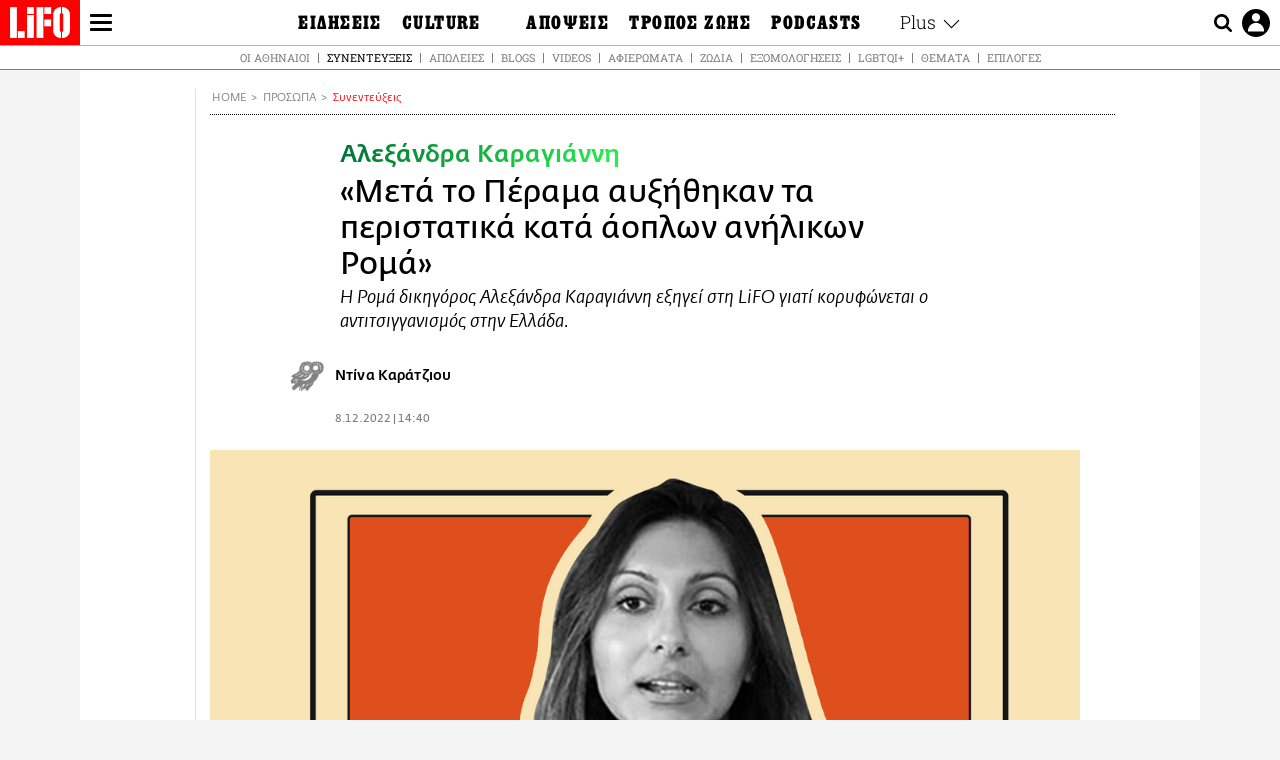

--- FILE ---
content_type: text/html; charset=UTF-8
request_url: https://www.lifo.gr/prosopa/synenteyjeis/meta-perama-ayxithikan-ta-peristatika-kata-aoplon-anilikon-roma
body_size: 33027
content:
<!DOCTYPE html><html lang="el" dir="ltr" prefix="og: https://ogp.me/ns#"><head><meta charset="utf-8" /><meta name="Generator" content="Drupal 9 (https://www.drupal.org)" /><meta name="MobileOptimized" content="width" /><meta name="HandheldFriendly" content="true" /><meta name="viewport" content="width=device-width, initial-scale=1, shrink-to-fit=no" /><link rel="canonical" href="https://www.lifo.gr/prosopa/synenteyjeis/meta-perama-ayxithikan-ta-peristatika-kata-aoplon-anilikon-roma" /><link rel="shortlink" href="https://www.lifo.gr/node/1245059" /><meta name="referrer" content="origin" /><meta name="rights" content="©2026 LiFO. All rights reserved." /><meta name="description" content="Η Ρομά δικηγόρος εξηγεί γιατί κορυφώνεται ο αντιτσιγγανισμός στην Ελλάδα." /><meta name="abstract" content="Η Ρομά δικηγόρος εξηγεί γιατί κορυφώνεται ο αντιτσιγγανισμός στην Ελλάδα." /><meta name="keywords" content="Συνεντεύξεις,Πρόσωπα,ΡΟΜΑ,Δικηγόρος,Αλεξάνδρα Καραγιάννη,ΡΑΤΣΙΣΜΟΣ,Ελλάν Πασσέ" /><meta property="fb:admins" content="100001488586306" /><meta property="fb:app_id" content="655762191870497" /><link rel="shortcut icon" href="https://www.lifo.gr/favicon.ico" /><link rel="mask-icon" href="https://www.lifo.gr/images/logo.svg" /><link rel="icon" sizes="16x16" href="https://www.lifo.gr/favicon-16x16.png" /><link rel="icon" sizes="32x32" href="https://www.lifo.gr/favicon-32x32.png" /><link rel="icon" sizes="96x96" href="https://www.lifo.gr/favicon-96x96.png" /><link rel="icon" sizes="192x192" href="https://www.lifo.gr/android-icon-192x192.png" /><link rel="apple-touch-icon" href="https://www.lifo.gr/apple-icon-60x60.png" /><link rel="apple-touch-icon" sizes="72x72" href="https://www.lifo.gr/apple-icon-72x72.png" /><link rel="apple-touch-icon" sizes="76x76" href="https://www.lifo.gr/apple-icon-76x76.png" /><link rel="apple-touch-icon" sizes="114x114" href="https://www.lifo.gr/apple-icon-114x114.png" /><link rel="apple-touch-icon" sizes="120x120" href="https://www.lifo.gr/apple-icon-120x120.png" /><link rel="apple-touch-icon" sizes="144x144" href="https://www.lifo.gr/apple-icon-144x144.png" /><link rel="apple-touch-icon" sizes="152x152" href="https://www.lifo.gr/apple-icon-152x152.png" /><link rel="apple-touch-icon" sizes="180x180" href="https://www.lifo.gr/apple-icon-180x180.png" /><link rel="apple-touch-icon-precomposed" href="https://www.lifo.gr/apple-icon-57x57.png" /><meta property="og:site_name" content="LiFO.gr" /><meta property="og:type" content="article" /><meta property="og:url" content="https://www.lifo.gr/prosopa/synenteyjeis/meta-perama-ayxithikan-ta-peristatika-kata-aoplon-anilikon-roma" /><meta property="og:title" content="«Μετά το Πέραμα αυξήθηκαν τα περιστατικά κατά άοπλων ανήλικων Ρομά» | LiFO" /><meta property="og:description" content="Η Ρομά δικηγόρος Αλεξάνδρα Καραγιάννη εξηγεί στη LiFO γιατί κορυφώνεται ο αντιτσιγγανισμός στην Ελλάδα." /><meta property="og:image" content="https://www.lifo.gr/sites/default/files/styles/facebook_with_logo/public/articles/2022-12-08/karagianni.jpg?itok=-QC7opdU" /><meta property="og:image:width" content="1200" /><meta property="og:image:height" content="630" /><meta property="og:updated_time" content="2022-12-08T14:40:32+0200" /><meta property="og:image:alt" content="«Μετά το Πέραμα αυξήθηκαν τα περιστατικά κατά άοπλων ανήλικων Ρομά»" /><meta property="article:tag" content="ΡΟΜΑ" /><meta property="article:tag" content="Δικηγόρος" /><meta property="article:tag" content="Αλεξάνδρα Καραγιάννη" /><meta property="article:tag" content="ΡΑΤΣΙΣΜΟΣ" /><meta property="article:tag" content="Ελλάν Πασσέ" /><meta property="article:published_time" content="2022-12-08T14:40:32+0200" /><meta property="article:modified_time" content="2022-12-08T14:40:32+0200" /><meta name="twitter:card" content="summary_large_image" /><meta name="twitter:description" content="Η Ρομά δικηγόρος Αλεξάνδρα Καραγιάννη εξηγεί στη LiFO γιατί κορυφώνεται ο αντιτσιγγανισμός στην Ελλάδα." /><meta name="twitter:site" content="@lifomag" /><meta name="twitter:title" content="«Μετά το Πέραμα αυξήθηκαν τα περιστατικά κατά άοπλων ανήλικων Ρομά» | LiFO" /><meta name="twitter:url" content="https://www.lifo.gr/prosopa/synenteyjeis/meta-perama-ayxithikan-ta-peristatika-kata-aoplon-anilikon-roma" /><meta name="twitter:image:alt" content="«Μετά το Πέραμα αυξήθηκαν τα περιστατικά κατά άοπλων ανήλικων Ρομά»" /><meta name="twitter:image:height" content="630" /><meta name="twitter:image:width" content="1200" /><meta name="twitter:image" content="https://www.lifo.gr/sites/default/files/styles/facebook_with_logo/public/articles/2022-12-08/karagianni.jpg?itok=-QC7opdU" /><script type="application/ld+json">{
"@context": "https://schema.org",
"@graph": [
{
"@type": "NewsArticle",
"headline": "«Μετά το Πέραμα αυξήθηκαν τα περιστατικά κατά άοπλων ανήλικων Ρομά»",
"name": "«Μετά το Πέραμα αυξήθηκαν τα περιστατικά κατά άοπλων ανήλικων Ρομά»",
"about": [
"ΡΟΜΑ",
"Δικηγόρος",
"Αλεξάνδρα Καραγιάννη",
"ΡΑΤΣΙΣΜΟΣ",
"Ελλάν Πασσέ"
],
"description": "Η Ρομά δικηγόρος Αλεξάνδρα Καραγιάννη εξηγεί στη LiFO γιατί κορυφώνεται ο αντιτσιγγανισμός στην Ελλάδα.",
"image": {
"@type": "ImageObject",
"representativeOfPage": "True",
"url": "https://www.lifo.gr/sites/default/files/styles/facebook_with_logo/public/articles/2022-12-08/karagianni.jpg?itok=-QC7opdU",
"width": "1200",
"height": "630"
},
"datePublished": "2022-12-08T14:40:32+0200",
"dateModified": "2022-12-08T14:40:32+0200",
"author": {
"@type": "Person",
"name": "LiFO Team"
},
"publisher": {
"@type": "NewsMediaOrganization",
"@id": "https://www.lifo.gr/",
"name": "LiFO.gr",
"url": "https://www.lifo.gr/",
"sameAs": [
"https://www.facebook.com/lifo.mag",
"https://www.instagram.com/lifomag/",
"https://www.instagram.com/lifomag/"
],
"logo": {
"@type": "ImageObject",
"url": "https://www.lifo.gr/images/lifo-logo-amp2.png",
"width": "120",
"height": "60"
}
},
"articleBody": "Η ΑΛΕΞΑΝΔΡΑ ΚΑΡΑΓΙΑΝΝΗ, γυναίκα Ρομά και δυναμική δικηγόρος, είναι μέλος της ειδικής γραμματείας Ανθρωπίνων Δικαιωμάτων της «Ελλάν Πασσέ», της Πανελλαδικής Συνομοσπονδία Ελλήνων Ρομ. Έμπειρη και με σημαντικό έργο στην υπεράσπιση των δικαιωμάτων των Ρομά, η κυρία Καραγιάννη εξηγεί στη συνέντευξή της στη LiFO γιατί κορυφώνεται ο αντιτσιγγανισμός στην Ελλάδα, αλλά και πώς η πολιτική διαχείριση της εκτέλεσης του Νίκου Σαμπάνη στο Πέραμα δημιούργησε το υπόβαθρο για την καταδίωξη της Θεσσαλονίκης και τον βαρύτατο τραυματισμό του Κώστα Φραγκούλη. — Υπάρχουν κάποιοι που πιστεύουν ότι οι ζωές των Ρομά αξίζουν λιγότερο; Από το Πέραμα και μετά έχουμε διαρκώς καταδιώξεις κατά άοπλων Ρομά, οι οποίες καταλήγουν σε χρήση όπλου και πυροβολισμούς εξουδετέρωσης. Νομίζω ότι έχουμε να κάνουμε με ένα δολοφονικό μοτίβο. Είναι αρκετές, και τουλάχιστον τρεις είδαν το φως της δημοσιότητας. — Όλες ήταν για άοπλους ανήλικους Ρομά; Ακριβώς. Χαρακτηριστικό είναι το περιστατικό που συνέβη πριν από λίγους μήνες στον Βόλο. Ξανά καταδίωξαν ανήλικο άοπλο Ρομά, πάλι 15-16 χρονών. Πάλι τράπηκε σε φυγή και δεν σταμάτησε στο σήμα της αστυνομίας. Οι αστυνομικοί επίσης πυροβόλησαν σε ευθεία βολή. Η σφαίρα διαπέρασε το τζάμι του οδηγού και από τύχη το παιδί δεν σκοτώθηκε. Μετά το Πέραμα υπήρξε αύξηση των περιστατικών. Τώρα είναι η πιο κατάλληλη στιγμή να λάβει η πολιτεία μέτρα. Και να δείξει ότι δεν έχει καμία ανοχή σε τέτοιου είδους συμπεριφορές. Ότι δεν έχει καμία ανοχή στον ρατσισμό και στα εγκλήματα μίσους. — Γιατί πιστεύετε ότι υπάρχει αυτή η αύξηση; Νομίζω ότι η ελληνική αστυνομία έλαβε ένα σαφές μήνυμα από την πολιτική ηγεσία της ΕΛ.ΑΣ. ότι τέτοια φαινόμενα είναι ανεκτά. Ένα μήνυμα ότι μπορεί να υπάρχει γενικότερα μία κουλτούρα ατιμωρησίας, πως ό,τι και να κάνεις, οι παραβιάσεις ανθρωπίνων δικαιωμάτων δεν τιμωρούνται οπότε θα ξεφύγεις εύκολα. — Πώς δόθηκε δηλαδή αυτό το μήνυμα; Δυστυχώς οι πράξεις των αστυνομικών στο Πέραμα νομιμοποιήθηκαν με έναν τρόπο ηθικό, οπότε αυτό πέρασε ένα πολύ λάθος μήνυμα. Γι\u0026#039; αυτό και εμείς τότε είχαμε πει ξεκάθαρα ότι θα ξανασυμβεί. Ο τρόπος με τον οποίο αντιμετωπίστηκε και επιδοκιμάστηκαν οι ενέργειες των αστυνομικών, για εμάς σήμαινε ότι κάτι τέτοιο θα ξανασυμβεί. — Mε ποιον τρόπο επιδοκιμάστηκε η εκτέλεση του Νίκου Σαμπάνη; Δήλωναν ότι η αστυνομία έκανε καλά τη δουλειά της. Ο υπουργός Προστασίας του Πολίτη επισκέφθηκε τους αστυνομικούς που ήταν κρατούμενοι στη ΓΑΔΑ, δήλωσε την ηθική ικανοποίησή του όταν αφέθηκαν ελεύθεροι μετά την απολογία τους στην ανακρίτρια και δεν προφυλακίστηκαν. Επίσης, τον Νοέμβριο του 2021 ο κ. Θεοδωρικάκος είχε προαναγγείλει περισσότερες «καταδιώξεις», σε ομάδες υψηλής παραβατικότητας, φωτογραφίζοντας τους Ρομά. — Στην υπόθεση Φραγκούλη θεωρείτε ότι υπήρξε ρατσιστικό κίνητρο; Το πιστεύουμε. Πρόκειται για ένα παιδί το οποίο δεν πλήρωσε τη βενζίνη που έβαλε. Η καταδίωξη διήρκεσε πολύ λίγη ώρα κι αυτό το παιδί πυροβολήθηκε δύο φορές με βολές εξουδετέρωσης. Οι αστυνομικοί μπορούσαν εύκολα να αναγνωρίσουν ότι ο δράστης είναι Ρομά από το όχημα το οποίο οδηγούσε: Ένα κλασικό φορτηγό με το οποίο μαζεύουν συνήθως οι Ρομά ανακυκλώσιμα. Το γεγονός ότι η εθνοτική του ταυτότητα μπορούσε εύκολα να γίνει αντιληπτή, σε συνδυασμό με την κατάληξη της καταδίωξης, για εμάς δείχνει ότι πρέπει να διερευνηθεί αν υπήρχε ρατσιστικό κίνητρο ή όχι. — Βλέπετε δηλαδή αύξηση του αντιτσιγγανισμού; Υπάρχει μία αντίληψη ότι οι Ρομά επιλέγουν να ζουν σε άθλιες συνθήκες, περιθωριοποιημένοι, ότι είναι επιλογή τους αυτό που συμβαίνει και ότι οι ίδιοι δεν θέλουν να ενταχθούν. Είναι μία εσφαλμένη άποψη. Κανείς δεν θέλει να στερείται ρεύμα, νερό, ιατροφαρμακευτική περίθαλψη ή και πολλές φορές φαγητό. Όλο αυτό έχει να κάνει με έναν διάχυτο αντιτσιγγανισμό ο οποίος βρίσκεται παντού. Ξεκινάει από απλές διακρίσεις, την περιθωριοποίηση, και τελικά φτάνουμε στο έγκλημα μίσους. Το ρατσιστικό έγκλημα δεν είναι κάτι που εμφανίζεται ξαφνικά, αλλά εξελίσσεται σταδιακά. Υπάρχει μία κορύφωση του αντιτσιγγανισμού και έχει φτάσει σε ένα σημείο που πλέον απειλεί τις κοινότητες. — Πώς μπορεί να αμβλυνθεί αυτή η κορύφωση; Τώρα είναι η πιο κατάλληλη στιγμή να λάβει η πολιτεία μέτρα. Και να δείξει ότι δεν έχει καμία ανοχή σε τέτοιου είδους συμπεριφορές. Ότι δεν έχει καμία ανοχή στον ρατσισμό και στα εγκλήματα μίσους. Επίσης ενώ βλέπουμε στα διάφορα αδικήματα που πλήττουν τους Ρομά να υπάρχει και ένα ρατσιστικό κίνητρο, αυτό σπάνια διερευνάται από τα δικαστήρια και τους δικαστές, οι οποίοι έχουν μία τεράστια ευθύνη για όλο αυτό που συζητάμε, την τιμωρία των δραστών, την ανοχή στη βία και στα εγκλήματα μίσους. Είναι πάρα πολύ λίγες οι υποθέσεις στις οποίες έχει διερευνηθεί το ρατσιστικό κίνητρο. — Σπουδάσατε νομική. Τα παιδιά των καταυλισμών μπορούν να έχουν αντίστοιχη προοπτική; Το τι θα γίνουμε στη ζωή μας σε ένα μεγάλο βαθμό προκαθορίζεται από το περιβάλλον στο οποίο θα γεννηθούμε και θα μεγαλώσουμε. Σε σχέση με τη δική μου προσωπική ιστορία θα πρέπει να σας πω ότι εγώ δεν μεγάλωσα σε καταυλισμό, προέρχομαι από κοινότητα η οποία είναι πιο ενταγμένη. Δεν μου έλειπε το νερό, το ρεύμα. Είχα ζέστη τον χειμώνα στο σπίτι μου. Είχα παπούτσια να πάω στο σχολείο. Σε σχέση με τα παιδιά των καταυλισμών είχα πολύ περισσότερες ευκαιρίες. Αλλά και για μένα η εκπαιδευτική διαδικασία δεν ήταν καθόλου εύκολη, παρότι ήμουν ένα παιδί το οποίο ήταν ενταγμένο. Το γεγονός ότι ήμουν Ρομά με έκανε να περάσω πολύ δύσκολα στο σχολείο. Αντιμετώπισα ρατσισμό. Ήμουν μέσα σε ένα σχολικό περιβάλλον το οποίο ένιωθα ότι δεν με αναγνωρίζει. Ένιωθα πολύ ξένη και πολύ μόνη. Και είχα παρά πολλές δυσκολίες μέχρι να ολοκληρώσω την εκπαιδευτική διαδικασία και τελικά να μπω στο πανεπιστήμιο. Όταν είσαι Ρομά χρειάζεται διπλή, τριπλή και τετραπλή προσπάθεια για να κερδίσεις και να καταφέρεις ό,τι οι άλλοι θεωρούν σχεδόν δεδομένο. Μιλάω βέβαια για τους Ρομά, αλλά αυτό ισχύει για κάθε ευάλωτη ομάδα: τους μετανάστες, τους πρόσφυγες, αλλά ακόμη και για τα ελληνόπουλα τα οποία μεγαλώνουν σε πάρα πολύ φτωχές οικογένειες. — Σήμερα αντιμετωπίζετε ρατσισμό; Λόγω του γεγονότος ότι έχω επιλέξει στη ζωή μου να προβάλλω την ταυτότητα μου ως γυναίκα Ρομά και μέσα από αυτή να διεκδικώ πράγματα, πολλές φορές κάποιοι μπαίνουν σε μία διαδικασία να με βλέπουν καχύποπτα και να σκέφτονται στερεοτυπικά για μένα. Μου έχουν συμβεί διάφορα περιστατικά και στον εργασιακό μου χώρο και στις κοινωνικές μου συναναστροφές. Υπάρχει μία πολύ στερεοτυπική εικόνα στην πλειοψηφία των ανθρώπων, σε σχέση με το τι είναι Ρομά και τι δεν είναι. Θεωρούμε ότι Ρομά είναι ένα πράγμα. Ότι Ρομά σημαίνει περιθωριοποίηση, σημαίνει παραβατικότητα. Δεν είναι όμως έτσι. Ρομά μπορεί να σημαίνει και να είναι οτιδήποτε, αρκεί στη ζωή του να έχει τις ευκαιρίες. Όλα αυτά τα οποία συζητάμε, η περιθωριοποίηση, το χαμηλό μορφωτικό επίπεδο, δεν συνδέονται με την πολιτισμική ταυτότητα των Ρομά. Συνδέονται με τις συνθήκες διαβίωσης.",
"keywords": [
"Συνεντεύξεις",
"Πρόσωπα",
"ΡΟΜΑ",
"Δικηγόρος",
"Αλεξάνδρα Καραγιάννη",
"ΡΑΤΣΙΣΜΟΣ",
"Ελλάν Πασσέ"
],
"articleSection": [
"Συνεντεύξεις",
"Πρόσωπα"
],
"mainEntityOfPage": "https://www.lifo.gr/prosopa/synenteyjeis/meta-perama-ayxithikan-ta-peristatika-kata-aoplon-anilikon-roma"
},
{
"@type": "Organization",
"additionalType": "NewsMediaOrganization",
"@id": "https://www.lifo.gr",
"description": "Εβδομαδιαίο free press που διανέμεται σε επιλεγμένα σημεία σε Αθήνα και Θεσσαλονίκη. Δημιούργημα του δημοσιογράφου Στάθη Τσαγκαρουσιάνου, κυκλοφορεί από τον Δεκέμβριο του 2005.",
"name": "LiFO",
"sameAs": [
"https://www.facebook.com/lifo.mag",
"https://twitter.com/lifomag",
"https://instagram.com/lifomag"
],
"url": "https://www.lifo.gr",
"telephone": "210 3254290",
"image": {
"@type": "ImageObject",
"url": "https://www.lifo.gr/images/lifo-logo-amp2.png",
"width": "120",
"height": "60"
},
"logo": {
"@type": "ImageObject",
"url": "https://www.lifo.gr/images/lifo-logo-amp2.png",
"width": "120",
"height": "60"
},
"address": {
"@type": "PostalAddress",
"streetAddress": "Βουλής 22",
"addressLocality": "Σύνταγμα",
"postalCode": "10563",
"addressCountry": "Ελλάδα"
}
},
{
"@type": "WebPage",
"breadcrumb": {
"@type": "BreadcrumbList",
"itemListElement": [
{
"@type": "ListItem",
"position": 1,
"name": "Home",
"item": "https://www.lifo.gr/"
},
{
"@type": "ListItem",
"position": 2,
"name": "Πρόσωπα",
"item": "https://www.lifo.gr/prosopa"
},
{
"@type": "ListItem",
"position": 3,
"name": "Συνεντεύξεις",
"item": "https://www.lifo.gr/prosopa/synenteyjeis"
},
{
"@type": "ListItem",
"position": 4,
"name": "«Μετά το Πέραμα αυξήθηκαν τα περιστατικά κατά άοπλων ανήλικων Ρομά»",
"item": "https://www.lifo.gr/prosopa/synenteyjeis/meta-perama-ayxithikan-ta-peristatika-kata-aoplon-anilikon-roma"
}
]
},
"isAccessibleForFree": "True"
},
{
"@type": "WebSite",
"@id": "https://www.lifo.gr/",
"name": "LiFO",
"url": "https://www.lifo.gr/",
"publisher": {
"@type": "Organization",
"name": "LiFO",
"url": "https://www.lifo.gr/",
"logo": {
"@type": "ImageObject",
"url": "https://www.lifo.gr/images/logo.png",
"width": "120",
"height": "60"
}
}
}
]
}</script><meta http-equiv="x-ua-compatible" content="ie=edge" /><link rel="amphtml" href="https://www.lifo.gr/prosopa/synenteyjeis/meta-perama-ayxithikan-ta-peristatika-kata-aoplon-anilikon-roma?amp" /><title>«Μετά το Πέραμα αυξήθηκαν τα περιστατικά κατά άοπλων ανήλικων Ρομά» | LiFO</title><link rel="dns-prefetch" href="//www.googletagservices.com/"><link rel="dns-prefetch" href="//partner.googleadservices.com/"><link rel="dns-prefetch" href="//cdn.orangeclickmedia.com/"><link rel="dns-prefetch" href="https://securepubads.g.doubleclick.net/"><link rel="dns-prefetch" href="//ajax.googleapis.com"><link rel="dns-prefetch" href="//stats.g.doubleclick.net/"><link rel="dns-prefetch" href="//bs.serving-sys.com/"><link rel="dns-prefetch" href="//tpc.googlesyndication.com/"><link rel="dns-prefetch" href="//obj.adman.gr/"><link rel="preload" as="font" href="/themes/custom/bootstrap_sass/xassets/fonts/FedraSansGreek-BookTF.woff2" type="font/woff2" crossorigin="anonymous"><link rel="preload" as="font" href="/themes/custom/bootstrap_sass/xassets/fonts/FedraSansGreek-BookItalic.woff2" type="font/woff2" crossorigin="anonymous"><link rel="preload" as="font" href="/themes/custom/bootstrap_sass/xassets/fonts/FedraSansGreek-NormalTF.woff2" type="font/woff2" crossorigin="anonymous"><link rel="preload" as="font" href="/themes/custom/bootstrap_sass/xassets/fonts/FedraSansGreek-MediumTF.woff2" type="font/woff2" crossorigin="anonymous"><link rel="preload" as="font" href="/themes/custom/bootstrap_sass/xassets/fonts/HGF-Thin.woff2" type="font/woff2" crossorigin="anonymous"><link rel="preload" as="font" href="/themes/custom/bootstrap_sass/xassets/fonts/HGF-Book.woff2" type="font/woff2" crossorigin="anonymous"><link rel="preload" as="font" href="/themes/custom/bootstrap_sass/xassets/fonts/HGF-BoldOblique.woff2" type="font/woff2" crossorigin="anonymous"><link rel="preload" as="font" href="/themes/custom/bootstrap_sass/xassets/fonts/HGF-Medium.woff2" type="font/woff2" crossorigin="anonymous"><link rel="preload" as="font" href="/themes/custom/bootstrap_sass/xassets/fonts/LifoEgyptianWeb.woff2" type="font/woff2" crossorigin="anonymous"><link rel="preload" as="font" href="/themes/custom/bootstrap_sass/xassets/fonts/RobotoSlab-Light.woff2" type="font/woff2" crossorigin="anonymous"><link rel="preload" as="font" href="/themes/custom/bootstrap_sass/xassets/fonts/RobotoSlab-Regular.woff2" type="font/woff2" crossorigin="anonymous"><script type="text/javascript">
window._xadsLoaded = false;
loadScript('//cdn.orangeclickmedia.com/tech/v3.lifo.gr/ocm.js');
loadScript('//securepubads.g.doubleclick.net/tag/js/gpt.js');
loadScript('//pagead2.googlesyndication.com/pagead/js/adsbygoogle.js');
loadScript('/themes/custom/bootstrap_sass/xassets/js/xads-articles.js?v=1.1.0');
function loadAds() {
if (!window._xadsLoaded) {
loadScript('/themes/custom/bootstrap_sass/js/adblock.detect.js?v=1.0.0');
loadScript('https://apps-cdn.relevant-digital.com/static/tags/1137447286956292940.js');
loadAdman();
loadOneSignal();
window._xadsLoaded = true;
}
}
function loadScript(src) {
var script = document.createElement('script');
script.src = src;
document.head.appendChild(script);
}
function loadAdman() {
var script = document.createElement('script');
script.src = 'https://static.adman.gr/adman.js';
document.head.appendChild(script);
window.AdmanQueue=window.AdmanQueue||[];
AdmanQueue.push(function(){
Adman.adunit({id:475,h:'https://x.grxchange.gr',inline:true})
});
}
function loadOneSignal() {
loadScript('//cdn.onesignal.com/sdks/OneSignalSDK.js');
setTimeout(function() {
var OneSignal = window.OneSignal || [];
OneSignal.push(function() {
OneSignal.init({
appId: "5c2de52e-202f-46d2-854a-c93489c04d14",
safari_web_id: "web.onesignal.auto.3db514d6-c75f-4a27-ad99-adae19a9a814",
subdomainName: "lifo",
promptOptions: {
actionMessage: "Θέλετε να λαμβάνετε πρώτοι ενημερώσεις για ό,τι συμβαίνει από το lifo.gr;",
acceptButtonText: "ΝΑΙ",
cancelButtonText: "Όχι",
},
});
OneSignal.showSlidedownPrompt();
});
}, 2000);
}
window.addEventListener('load', function () {
var botPattern = "(googlebot\/|bot|Googlebot-Mobile|Googlebot-Image|Google favicon|Mediapartners-Google|Chrome-Lighthouse|bingbot)";
var re = new RegExp(botPattern, 'i');
var userAgent = navigator.userAgent;
if (!re.test(userAgent)) {
var host = 'lifo.gr';
var element = document.createElement('script');
var firstScript = document.getElementsByTagName('script')[0];
var url = 'https://cmp.inmobi.com'
.concat('/choice/', 'sp3rHHuKshJjA', '/', host, '/choice.js?tag_version=V3');
var uspTries = 0;
var uspTriesLimit = 3;
element.async = true;
element.type = 'text/javascript';
element.src = url;
firstScript.parentNode.insertBefore(element, firstScript);
function makeStub() {
var TCF_LOCATOR_NAME = '__tcfapiLocator';
var queue = [];
var win = window;
var cmpFrame;
function addFrame() {
var doc = win.document;
var otherCMP = !!(win.frames[TCF_LOCATOR_NAME]);
if (!otherCMP) {
if (doc.body) {
var iframe = doc.createElement('iframe');
iframe.style.cssText = 'display:none';
iframe.name = TCF_LOCATOR_NAME;
doc.body.appendChild(iframe);
} else {
setTimeout(addFrame, 5);
}
}
return !otherCMP;
}
function tcfAPIHandler() {
var gdprApplies;
var args = arguments;
if (!args.length) {
return queue;
} else if (args[0] === 'setGdprApplies') {
if (
args.length > 3 &&
args[2] === 2 &&
typeof args[3] === 'boolean'
) {
gdprApplies = args[3];
if (typeof args[2] === 'function') {
args[2]('set', true);
}
}
} else if (args[0] === 'ping') {
var retr = {
gdprApplies: gdprApplies,
cmpLoaded: false,
cmpStatus: 'stub'
};
if (typeof args[2] === 'function') {
args[2](retr);
}
} else {
if(args[0] === 'init' && typeof args[3] === 'object') {
args[3] = Object.assign(args[3], { tag_version: 'V3' });
}
queue.push(args);
}
}
function postMessageEventHandler(event) {
var msgIsString = typeof event.data === 'string';
var json = {};
try {
if (msgIsString) {
json = JSON.parse(event.data);
} else {
json = event.data;
}
} catch (ignore) {}
var payload = json.__tcfapiCall;
if (payload) {
window.__tcfapi(
payload.command,
payload.version,
function(retValue, success) {
var returnMsg = {
__tcfapiReturn: {
returnValue: retValue,
success: success,
callId: payload.callId
}
};
if (msgIsString) {
returnMsg = JSON.stringify(returnMsg);
}
if (event && event.source && event.source.postMessage) {
event.source.postMessage(returnMsg, '*');
}
},
payload.parameter
);
}
}
while (win) {
try {
if (win.frames[TCF_LOCATOR_NAME]) {
cmpFrame = win;
break;
}
} catch (ignore) {}
if (win === window.top) {
break;
}
win = win.parent;
}
if (!cmpFrame) {
addFrame();
win.__tcfapi = tcfAPIHandler;
win.addEventListener('message', postMessageEventHandler, false);
}
};
makeStub();
function makeGppStub() {
const CMP_ID = 10;
const SUPPORTED_APIS = [
'2:tcfeuv2',
'6:uspv1',
'7:usnatv1',
'8:usca',
'9:usvav1',
'10:uscov1',
'11:usutv1',
'12:usctv1'
];
window.__gpp_addFrame = function (n) {
if (!window.frames[n]) {
if (document.body) {
var i = document.createElement("iframe");
i.style.cssText = "display:none";
i.name = n;
document.body.appendChild(i);
} else {
window.setTimeout(window.__gpp_addFrame, 10, n);
}
}
};
window.__gpp_stub = function () {
var b = arguments;
__gpp.queue = __gpp.queue || [];
__gpp.events = __gpp.events || [];
if (!b.length || (b.length == 1 && b[0] == "queue")) {
return __gpp.queue;
}
if (b.length == 1 && b[0] == "events") {
return __gpp.events;
}
var cmd = b[0];
var clb = b.length > 1 ? b[1] : null;
var par = b.length > 2 ? b[2] : null;
if (cmd === "ping") {
clb(
{
gppVersion: "1.1", // must be “Version.Subversion”, current: “1.1”
cmpStatus: "stub", // possible values: stub, loading, loaded, error
cmpDisplayStatus: "hidden", // possible values: hidden, visible, disabled
signalStatus: "not ready", // possible values: not ready, ready
supportedAPIs: SUPPORTED_APIS, // list of supported APIs
cmpId: CMP_ID, // IAB assigned CMP ID, may be 0 during stub/loading
sectionList: [],
applicableSections: [-1],
gppString: "",
parsedSections: {},
},
true
);
} else if (cmd === "addEventListener") {
if (!("lastId" in __gpp)) {
__gpp.lastId = 0;
}
__gpp.lastId++;
var lnr = __gpp.lastId;
__gpp.events.push({
id: lnr,
callback: clb,
parameter: par,
});
clb(
{
eventName: "listenerRegistered",
listenerId: lnr, // Registered ID of the listener
data: true, // positive signal
pingData: {
gppVersion: "1.1", // must be “Version.Subversion”, current: “1.1”
cmpStatus: "stub", // possible values: stub, loading, loaded, error
cmpDisplayStatus: "hidden", // possible values: hidden, visible, disabled
signalStatus: "not ready", // possible values: not ready, ready
supportedAPIs: SUPPORTED_APIS, // list of supported APIs
cmpId: CMP_ID, // list of supported APIs
sectionList: [],
applicableSections: [-1],
gppString: "",
parsedSections: {},
},
},
true
);
} else if (cmd === "removeEventListener") {
var success = false;
for (var i = 0; i < __gpp.events.length; i++) {
if (__gpp.events[i].id == par) {
__gpp.events.splice(i, 1);
success = true;
break;
}
}
clb(
{
eventName: "listenerRemoved",
listenerId: par, // Registered ID of the listener
data: success, // status info
pingData: {
gppVersion: "1.1", // must be “Version.Subversion”, current: “1.1”
cmpStatus: "stub", // possible values: stub, loading, loaded, error
cmpDisplayStatus: "hidden", // possible values: hidden, visible, disabled
signalStatus: "not ready", // possible values: not ready, ready
supportedAPIs: SUPPORTED_APIS, // list of supported APIs
cmpId: CMP_ID, // CMP ID
sectionList: [],
applicableSections: [-1],
gppString: "",
parsedSections: {},
},
},
true
);
} else if (cmd === "hasSection") {
clb(false, true);
} else if (cmd === "getSection" || cmd === "getField") {
clb(null, true);
}
//queue all other commands
else {
__gpp.queue.push([].slice.apply(b));
}
};
window.__gpp_msghandler = function (event) {
var msgIsString = typeof event.data === "string";
try {
var json = msgIsString ? JSON.parse(event.data) : event.data;
} catch (e) {
var json = null;
}
if (typeof json === "object" && json !== null && "__gppCall" in json) {
var i = json.__gppCall;
window.__gpp(
i.command,
function (retValue, success) {
var returnMsg = {
__gppReturn: {
returnValue: retValue,
success: success,
callId: i.callId,
},
};
event.source.postMessage(msgIsString ? JSON.stringify(returnMsg) : returnMsg, "*");
},
"parameter" in i ? i.parameter : null,
"version" in i ? i.version : "1.1"
);
}
};
if (!("__gpp" in window) || typeof window.__gpp !== "function") {
window.__gpp = window.__gpp_stub;
window.addEventListener("message", window.__gpp_msghandler, false);
window.__gpp_addFrame("__gppLocator");
}
};
makeGppStub();
var uspStubFunction = function() {
var arg = arguments;
if (typeof window.__uspapi !== uspStubFunction) {
setTimeout(function() {
if (typeof window.__uspapi !== 'undefined') {
window.__uspapi.apply(window.__uspapi, arg);
}
}, 500);
}
};
var checkIfUspIsReady = function() {
uspTries++;
if (window.__uspapi === uspStubFunction && uspTries < uspTriesLimit) {
console.warn('USP is not accessible');
} else {
clearInterval(uspInterval);
}
};
if (typeof window.__uspapi === 'undefined') {
window.__uspapi = uspStubFunction;
var uspInterval = setInterval(checkIfUspIsReady, 6000);
}
__tcfapi('addEventListener', 2, function(tcData, success) {
if (success && (tcData.eventStatus === 'tcloaded' || tcData.eventStatus === 'useractioncomplete')) {
if (!tcData.gdprApplies) {
loadAds();
} else {
var hasPurposeOneConsent = tcData.purpose.consents['1'];
var hasGoogleConsent = false;
window.requestNonPersonalizedAds = 1;
if (hasPurposeOneConsent) {
if (tcData.vendor.consents['755'] && tcData.vendor.legitimateInterests['755']) {
if ((tcData.purpose.consents['2'] || tcData.purpose.legitimateInterests['2']) && (tcData.purpose.consents['7'] || tcData.purpose.legitimateInterests['7']) && (tcData.purpose.consents['9'] || tcData.purpose.legitimateInterests['9']) && (tcData.purpose.consents['10'] || tcData.purpose.legitimateInterests['10'])) {
hasGoogleConsent = true;
if ((tcData.purpose.consents['3'] || tcData.purpose.legitimateInterests['3']) && (tcData.purpose.consents['4'] || tcData.purpose.legitimateInterests['4'])) {
window.requestNonPersonalizedAds = 0;
}
}
}
if (hasGoogleConsent) {
loadAds();
}
}
}
}
});
}
});
</script><script>(function(w,d,s,l,i){w[l]=w[l]||[];w[l].push({'gtm.start':
new Date().getTime(),event:'gtm.js'});var f=d.getElementsByTagName(s)[0],
j=d.createElement(s),dl=l!='dataLayer'?'&l='+l:'';j.defer=true;j.src=
'https://www.googletagmanager.com/gtm.js?id='+i+dl;f.parentNode.insertBefore(j,f);
})(window,document,'script','dataLayer','GTM-TQM6NLQ');</script><!-- START CSS PLACEHOLDER --><link rel="stylesheet" media="all" href="/sites/default/files/css/css_EMO8Rc1479YwTWHeZEKgofbkiazF4o8lHF8vi0L5rRU.css" /><link rel="stylesheet" media="all" href="/sites/default/files/css/css_TssasuIrRsLzTSBYvU37Mhuk125kBLpBmtTzbQ9Qumo.css" /> <!-- END CSS PLACEHOLDER --><script>
//set if cookiebot exists on the page
window.cookiebotActive = true;
console.log("%cLiFO", "font-size: 31px; font-family: impact, arial, helvetica, sans-serif; font-weight: bold; color: #ff0000;");
</script><script>
function lazyLoadScript(src) {
return new Promise(function (resolve, reject) {
var script = document.createElement("script");
script.onload = function () {
resolve();
};
script.onerror = function () {
reject();
};
script.defer = true;
script.src = src;
document.body.appendChild(script);
});
}
var googletag = googletag || {};
googletag.cmd = googletag.cmd || [];
var layout = 'details_mediaontop';
var isBlogTemplate = false;
var isDetails = true;
var adsSection = 'articles';
var adsCategory = 'prosopa';
var adsSubCategory = 'synenteyxeis';
var adsItemId = '1245059';
var adsTopicId = '';
var adsTags = ['ΡΟΜΑ','Δικηγόρος','Αλεξάνδρα Καραγιάννη','ΡΑΤΣΙΣΜΟΣ','Ελλάν Πασσέ'];
var adsPage = '0';
var adsLayout = 'details_mediaontop';
var adsSafety = '0';
var adsDWord = '0';
var adsFeaturedVideo = '0';
var adsType = '';
const currentLink = 'https://www.lifo.gr/prosopa/synenteyjeis/meta-perama-ayxithikan-ta-peristatika-kata-aoplon-anilikon-roma';
window.addEventListener('load', function () {
function setBehaviors() {
if ( typeof Drupal !== 'undefined'  &&
typeof Drupal.behaviors.bootstrap_barrio_subtheme !== 'undefined'  &&
!Drupal.behaviors.bootstrap_barrio_subtheme.hasOwnProperty("attach") &&
typeof initializeAllDrupal !== "undefined" &&
initializeAllDrupal instanceof Function
) {
initializeAllDrupal($, Drupal);
} else {
document.addEventListener("DOMContentLoaded", setBehaviors);
}
if ( typeof Drupal !== 'undefined') {
Drupal.behaviors.bootstrap_barrio_subtheme.attach();
}
}
setBehaviors();
},
{passive: true}
);
</script><!-- P&G code --><script type="text/javascript">
window.addEventListener('load', function () {
var botPattern = "(googlebot\/|bot|Googlebot-Mobile|Googlebot-Image|Google favicon|Mediapartners-Google|Chrome-Lighthouse|bingbot)";
var re = new RegExp(botPattern, 'i');
var userAgent = navigator.userAgent;
if (!re.test(userAgent)) {
__tcfapi("addEventListener", 2, (function (e, t) {
if (t && ("useractioncomplete" === e.eventStatus || "tcloaded" === e.eventStatus)) {
if (!e.purpose.consents[1]) return;
loadScript('https://pghub.io/js/pandg-sdk.js');
var n = e.gdprApplies ? 1 : 0;
var metadata = {
gdpr: n,
gdpr_consent: e.tcString,
ccpa: null,
bp_id: "dyodeka",
};
var config = {
name: "P&G",
pixelUrl: "https://pandg.tapad.com/tag"
};
setTimeout(function () {
var tagger = Tapad.init(metadata, config);
var data = {
category: adsCategory,
};
tagger.sync(data);
}, 2 * 1000);
}
}));
}
});
</script><!-- START JS PLACEHOLDER --> <!-- END JS PLACEHOLDER --><script>
window.googletag = window.googletag || {};
window.googletag.cmd = window.googletag.cmd || [];
googletag.cmd.push(function() {
googletag.pubads().setTargeting("Section", adsSection);
googletag.pubads().setTargeting("Category", adsCategory);
googletag.pubads().setTargeting("Sub_category", adsSubCategory);
googletag.pubads().setTargeting("Item_Id", adsItemId);
googletag.pubads().setTargeting("Topics_Id", adsTopicId);
googletag.pubads().setTargeting("Tags", adsTags);
googletag.pubads().setTargeting("Page", adsPage);
googletag.pubads().setTargeting("Layout", adsLayout);
googletag.pubads().setTargeting("Skin", window.skinSize);
googletag.pubads().setTargeting("Ad_safety", adsSafety);
googletag.pubads().setTargeting("Has_Featured_Video", adsFeaturedVideo);
googletag.pubads().setTargeting("Type", adsType);
googletag.pubads().disableInitialLoad();
googletag.pubads().enableSingleRequest();
googletag.pubads().collapseEmptyDivs();
googletag.enableServices();
});
</script><style>
.adv {
text-align: center;
line-height: 0;
margin: 20px auto;
}
.adv--full {
margin: 20px 0;
}
.adv--sticky > div {
height: 600px;
}
.adv--sticky > div iframe{
position: -webkit-sticky;
position: sticky;
top: 41px;
}
.adv--labeled  > div {
position: relative;
margin-top: 30px;
}
.adv--labeled  > div:before {
content: 'ΔΙΑΦΗΜΙΣΗ';
position: absolute;
top: -20px;
left: 0;
font-size: 11px;
line-height: 14px;
width: 100%;
text-align: center;
color:#7d7d7d;
}
.adv--labeled.adv--full {
margin-top: 40px;
}
@media only screen and (max-width: 1024px) {
.adv--sticky > div iframe{
top: 0px;
}
}@media only screen and (max-width: 768px) {
.adv--desk {
display: none;
}
}@media only screen and (min-width: 769px) {
.adv--mob {
display: none;
}
}
</style></head><body class="layout-no-sidebars has-featured-top page-node-1245059 active-menu-trail-green wrap-bg inner-page withmenu path-node node--type-article"><script type="text/javascript" data-cookieconsent="ignore">
/*GOOGLE ANALYTICS*/
(function(i,s,o,g,r,a,m){i['GoogleAnalyticsObject']=r;i[r]=i[r]||function(){
(i[r].q=i[r].q||[]).push(arguments)},i[r].l=1*new Date();a=s.createElement(o),
m=s.getElementsByTagName(o)[0];a.async=1;a.src=g;m.parentNode.insertBefore(a,m)
})(window,document,'script','https://www.google-analytics.com/analytics.js','ga');
ga('create', 'UA-9549611-1', {
cookieDomain: 'lifo.gr',
legacyCookieDomain: 'lifo.gr'
});
ga('set', 'anonymizeIp', true);
ga('send', 'pageview');
</script><a href="#main-content" class="visually-hidden focusable skip-link whiteText "> Παράκαμψη προς το κυρίως περιεχόμενο </a><div class="dialog-off-canvas-main-canvas" data-off-canvas-main-canvas> <!-- Template START : themes/custom/bootstrap_sass/templates/layout/page.html.twig //--><div class="page"> <header class="header "> <section class="header__main"><div class="header__left"> <a href="/" class="header__logo"> <figure> <img src="/themes/custom/bootstrap_sass/xassets/images/logo.svg" alt="LiFO" width="268" height="138"> </figure> </a> <span class="header__burger js-trigger-menu"><span></span></span></div> <nav class="header__menu"> <!-- Template START : themes/custom/bootstrap_sass/templates/navigation/menu--main-side-menu--article.html.twig //--><ul class="header__menu-secondary"><li> <a href="https://www.lifoshop.gr/" target="_blank">LIFO SHOP</a></li><li> <a href="/newsletter/subscribe" title="Εγγραφή στο newsletter της LiFO" data-drupal-link-system-path="node/990352">NEWSLETTER</a></li><li> <a href="https://mikropragmata.lifo.gr/" target="_blank">ΜΙΚΡΟΠΡΑΓΜΑΤΑ</a></li><li> <a href="/thegoodlifo" data-drupal-link-system-path="taxonomy/term/21850">THE GOOD LIFO</a></li><li> <a href="/lifoland" data-drupal-link-system-path="taxonomy/term/21865">LIFOLAND</a></li><li> <a href="/guide" data-drupal-link-system-path="taxonomy/term/21864">CITY GUIDE</a></li><li> <a href="https://ampa.lifo.gr/" target="_blank">ΑΜΠΑ</a></li><li> <a href="/issues/view/881"> <span>PRINT</span> <figure><div class="field field--name-field-main-image field--type-image field--label-hidden field__item"> <img class=" img-fluid image-style-main-small" src="/sites/default/files/styles/main_small/public/issues/2026/881COVER.jpg?itok=lDtUCjYs" width="200" height="256" alt="ΤΕΥΧΟΣ 881 LIFO" loading="lazy" /></div> </figure> </a></li></ul><ul class="header__menu-main"><li class="expanded"> <a class=" blue-gradient" href="/now"> <span>ΕΙΔΗΣΕΙΣ</span> </a><ul><li> <a href="/now">ΚΕΝΤΡΙΚΗ</a></li><li> <a href="/now/greece" data-drupal-link-system-path="taxonomy/term/21807">Ελλάδα</a></li><li> <a href="/now/world" data-drupal-link-system-path="taxonomy/term/21808">Διεθνή</a></li><li> <a href="/now/politics" data-drupal-link-system-path="taxonomy/term/21809">Πολιτική</a></li><li> <a href="/now/economy" data-drupal-link-system-path="taxonomy/term/21810">Οικονομία</a></li><li> <a href="/now/entertainment" data-drupal-link-system-path="taxonomy/term/21815">Πολιτισμός</a></li><li> <a href="/now/sport" data-drupal-link-system-path="taxonomy/term/21813">Αθλητισμός</a></li><li> <a href="/now/perivallon" data-drupal-link-system-path="taxonomy/term/21816">Περιβάλλον</a></li><li> <a href="/now/media" data-drupal-link-system-path="taxonomy/term/21812">TV &amp; Media</a></li><li> <a href="/now/tech-science" data-drupal-link-system-path="taxonomy/term/21811">Tech &amp; Science</a></li><li> <a href="/european-lifo" class="euro-gen" data-drupal-link-system-path="taxonomy/term/30491">European Lifo</a></li></ul></li><li class="expanded"> <a class=" orange-gradient" href="/culture"> <span>CULTURE</span> </a><ul><li> <a href="/culture">ΚΕΝΤΡΙΚΗ</a></li><li> <a href="/culture/cinema" data-drupal-link-system-path="taxonomy/term/21822">Οθόνες</a></li><li> <a href="/culture/music" data-drupal-link-system-path="taxonomy/term/21823">Μουσική</a></li><li> <a href="/culture/theatro" data-drupal-link-system-path="taxonomy/term/21824">Θέατρο</a></li><li> <a href="/culture/eikastika" data-drupal-link-system-path="taxonomy/term/21825">Εικαστικά</a></li><li> <a href="/culture/vivlio" data-drupal-link-system-path="taxonomy/term/21826">Βιβλίο</a></li><li> <a href="/culture/arxaiologia" data-drupal-link-system-path="taxonomy/term/21827">Αρχαιολογία &amp; Ιστορία</a></li><li> <a href="/culture/design" data-drupal-link-system-path="taxonomy/term/21837">Design</a></li><li> <a href="/culture/photography" data-drupal-link-system-path="taxonomy/term/22545">Φωτογραφία</a></li></ul></li><li class="expanded"> <a class=" purple-gradient" href="/apopseis"> <span>ΑΠΟΨΕΙΣ</span> </a><ul><li> <a href="/apopseis">ΚΕΝΤΡΙΚΗ</a></li><li> <a href="/apopseis/idees" data-drupal-link-system-path="taxonomy/term/21828">Ιδέες</a></li><li> <a href="/stiles" data-drupal-link-system-path="taxonomy/term/21003">Στήλες</a></li><li> <a href="/stiles/optiki-gonia" data-drupal-link-system-path="taxonomy/term/30941">Οπτική Γωνία</a></li><li> <a href="/guest-editors" data-drupal-link-system-path="taxonomy/term/21019">Guests</a></li><li> <a href="/apopseis/epistoles" data-drupal-link-system-path="taxonomy/term/29479">Επιστολές</a></li></ul></li><li class="expanded"> <a class=" blue-purple-gradient" href="/tropos-zois"> <span>ΤΡΟΠΟΣ ΖΩΗΣ</span> </a><ul><li> <a href="/tropos-zois">ΚΕΝΤΡΙΚΗ</a></li><li> <a href="/tropos-zois/fashion" data-drupal-link-system-path="taxonomy/term/21836">Μόδα &amp; Στυλ</a></li><li> <a href="/tropos-zois/gefsi" data-drupal-link-system-path="taxonomy/term/21830">Γεύση</a></li><li> <a href="/tropos-zois/health-fitness" data-drupal-link-system-path="taxonomy/term/21832">Υγεία &amp; Σώμα</a></li><li> <a href="/tropos-zois/travel" data-drupal-link-system-path="taxonomy/term/21831">Ταξίδια</a></li><li> <a href="/recipes" data-drupal-link-system-path="recipes">Συνταγές</a></li><li> <a href="/tropos-zois/living" data-drupal-link-system-path="taxonomy/term/21834">Living</a></li><li> <a href="/tropos-zois/urban" data-drupal-link-system-path="taxonomy/term/21004">Urban</a></li><li> <a href="/tropos-zois/shopping" data-drupal-link-system-path="taxonomy/term/21833">Αγορά</a></li></ul></li><li class="expanded"> <a class=" red-gradient" href="/podcasts"> <span>PODCASTS</span> </a><ul><li> <a href="/podcasts">ΚΕΝΤΡΙΚΗ</a></li><li> <a href="/podcasts/wraia-pragmata" data-drupal-link-system-path="taxonomy/term/29214">Μικροπράγματα</a></li><li> <a href="/podcasts/alithina-egklimata" data-drupal-link-system-path="taxonomy/term/29474">Αληθινά Εγκλήματα</a></li><li> <a href="/podcasts/allo-ena-podcast-3-0-zampras" data-drupal-link-system-path="taxonomy/term/73887">Άλλο ένα podcast 3.0</a></li><li> <a href="/podcasts/psyxi-kai-swma" data-drupal-link-system-path="taxonomy/term/70837">Ψυχή &amp; Σώμα</a></li><li> <a href="/podcasts/akou-tin-epistimi" data-drupal-link-system-path="taxonomy/term/29945">Άκου την επιστήμη</a></li><li> <a href="/podcasts/istoria-mias-polis" data-drupal-link-system-path="taxonomy/term/29765">Ιστορία μιας πόλης</a></li><li> <a href="/podcasts/pulp-fiction" data-drupal-link-system-path="taxonomy/term/29213">Pulp Fiction</a></li><li> <a href="/podcasts/originals" data-drupal-link-system-path="taxonomy/term/29212">Radio Lifo</a></li><li> <a href="/podcasts/the-review" data-drupal-link-system-path="taxonomy/term/41604">The Review</a></li><li> <a href="/podcasts/lifo-politics" data-drupal-link-system-path="taxonomy/term/30682">LiFO Politics</a></li><li> <a href="/podcasts/to-krasi-me-apla-logia" data-drupal-link-system-path="taxonomy/term/62443">Το κρασί με απλά λόγια</a></li><li> <a href="/podcasts/zoume-re" data-drupal-link-system-path="taxonomy/term/49767">Ζούμε, ρε!</a></li></ul></li><li class="expanded"> <span class="light-green js-trigger-menu"> <span>Plus</span> </span><ul><li> <a href="/articles" data-drupal-link-system-path="taxonomy/term/21817">Θέματα</a></li><li> <a href="/prosopa/synenteyjeis" data-drupal-link-system-path="taxonomy/term/21819">Συνεντεύξεις</a></li><li> <a href="/videos" data-drupal-link-system-path="taxonomy/term/21846">Videos</a></li><li> <a href="/topics" data-drupal-link-system-path="taxonomy/term/22632">Αφιερώματα</a></li><li> <a href="https://www.lifo.gr/zodia">Ζώδια</a></li><li> <a href="https://www.lifo.gr/lifoland/confessions">Εξομολογήσεις</a></li><li> <a href="/blogs" data-drupal-link-system-path="taxonomy/term/21005">Blogs</a></li><li> <a href="/proswpa/athenians" data-drupal-link-system-path="taxonomy/term/21820">Οι Αθηναίοι</a></li><li> <a href="/prosopa/apolies" data-drupal-link-system-path="taxonomy/term/20995">Απώλειες</a></li><li> <a href="/lgbtqi" data-drupal-link-system-path="taxonomy/term/21839">Lgbtqi+</a></li><li> <a href="/stiles/epiloges" data-drupal-link-system-path="taxonomy/term/39227">Επιλογές</a></li></ul></li></ul> </nav><div class="header__page-info"> <a href="/" class="header__info-logo"> <figure> <img src="/themes/custom/bootstrap_sass/xassets/images/logo.svg" alt="LiFO" width="268" height="138"> <img src="/themes/custom/bootstrap_sass/xassets/images/logo-black.svg" alt="LiFO" width="268" height="138"> </figure> </a> <a href="/prosopa/synenteyjeis" class="header__info-section">ΣΥΝΕΝΤΕΥΞΕΙΣ</a></div><ul class="header__share"><li class="header__share-item header__share-item--fb"> <a href="#" onclick="return shareThisFB(this);"> <svg><use xlink:href="/themes/custom/bootstrap_sass/xassets/images/sprite.svg#facebook"></use></svg> <span>SHARE</span> </a></li><li class="header__share-item header__share-item--tw"> <a href="#" onclick="return shareThisTW(this);"> <svg><use xlink:href="/themes/custom/bootstrap_sass/xassets/images/sprite.svg#twitter"></use></svg> <span>TWEET</span> </a></li></ul><div class="header__right"> <svg class="header__search-icon js-trigger-search"> <use xlink:href="/themes/custom/bootstrap_sass/xassets/images/sprite.svg#search"></use> </svg><form action="/search" method="get" class="header__search"><div class="form-item"> <input type="text" name="keyword" value="" size="15" maxlength="128"></div> <button type="submit" value="ΕΥΡΕΣΗ">ΕΥΡΕΣΗ</button></form> <svg class="header__account-icon js-trigger-account"> <use xlink:href="/themes/custom/bootstrap_sass/xassets/images/sprite.svg#avatar"></use> </svg><div class="header__account"><div class="header__account-title">LOGIN</div><form class="user-login-form login-form header__account-form" data-drupal-selector="user-login-form" novalidate="novalidate" action="/prosopa/synenteyjeis/meta-perama-ayxithikan-ta-peristatika-kata-aoplon-anilikon-roma" method="post" id="user-login-form" accept-charset="UTF-8"><div class="js-form-item d-block mb-3 mb-lg-0 js-form-type-textfield form-type-textfield js-form-item-name form-item-name form-item "> <input autocorrect="none" autocapitalize="none" spellcheck="false" placeholder="Email" data-drupal-selector="edit-name" type="text" id="edit-name" name="name" value="" size="15" maxlength="60" class="form-text required w-100" required="required" aria-required="true" /></div><div class="js-form-item d-block mb-3 mb-lg-0 js-form-type-password form-type-password js-form-item-pass form-item-pass form-item "> <input placeholder="Συνθηματικό" data-drupal-selector="edit-pass" type="password" id="edit-pass" name="pass" size="15" maxlength="128" class="form-text required w-100" required="required" aria-required="true" /></div><input autocomplete="off" data-drupal-selector="form-4uchrlnhroh7q1giq9aqzjdeg8ens3kgp-yoalu4lla" type="hidden" name="form_build_id" value="form-4ucHrLNhroh7Q1giq9aQzjdeg8ens3KGP-YOAlU4LLA" class="w-100" /><input data-drupal-selector="edit-user-login-form" type="hidden" name="form_id" value="user_login_form" class="w-100" /><div class="form-item js-form-type-checkbox"> <input data-id="edit-persistent-login" data-title="Να με θυμάσαι" data-drupal-selector="edit-persistent-login" type="checkbox" id="edit-persistent-login" name="persistent_login" value="1" class="form-checkbox"> <label class="form-check-label" for="edit-persistent-login"> Να με θυμάσαι </label></div><!-- Template START : themes/custom/bootstrap_sass/templates/container.html.twig //--><div data-drupal-selector="edit-actions" class="form-actions element-container-wrapper js-form-wrapper form-wrapper" id="edit-actions"><button data-drupal-selector="edit-submit" type="submit" id="edit-submit" name="op" value="Είσοδος" class="button js-form-submit form-submit btn btn-primary">Είσοδος</button></div><!-- Template END : themes/custom/bootstrap_sass/templates/container.html.twig //--></form> <a class="header__account-forgot" href="/user/password?destination=%2Fprosopa%2Fsynenteyjeis%2Fmeta-perama-ayxithikan-ta-peristatika-kata-aoplon-anilikon-roma" rel="nofollow">Ξέχασα τον κωδικό μου!</a><div class="header__no-account"> <span>Δεν έχεις λογαριασμό;</span> <a href="/user/register" rel="nofollow">Φτιάξε τώρα!</a></div></div></div> </section> <nav class="header__secondary-menu"><ul class="container container--header-secondary"><li><a href="/proswpa/athenians">Οι Αθηναίοι</a></li><li><a class="is-active" href="/prosopa/synenteyjeis">Συνεντεύξεις</a></li><li><a href="/prosopa/apolies">Απώλειες</a></li><li><a href="/blogs">Blogs</a></li><li><a href="/videos">Videos</a></li><li><a href="/topics">Αφιερώματα</a></li><li><a href="https://www.lifo.gr/zodia">Ζώδια</a></li><li><a href="https://www.lifo.gr/lifoland/confessions">Εξομολογήσεις</a></li><li><a href="/lgbtqi">Lgbtqi+</a></li><li><a href="/articles">Θέματα</a></li><li><a href="/stiles/epiloges">Επιλογές</a></li></ul> </nav></header> <main class="container container--main"> <section class="row region region-above-master-wrapper"> <link rel="stylesheet" media="all" href="/sites/default/files/css/css_RibKL35LVwvQXyUi1y3tE2O6hJY9zs0Tf6AZ8tl_ylM.css" /> </section><div data-drupal-messages-fallback class="hidden"></div><!-- Template START : themes/custom/bootstrap_sass/templates/blocks/block--bootstrap-sass-content.html.twig //--><div class="js-top-advs"></div><ul class="breadcrumb"><li><a href="/">HOME</a></li><li><a href="/prosopa">ΠΡΟΣΩΠΑ</a></li><li><a href="/prosopa/synenteyjeis">Συνεντεύξεις</a></li></ul><article role="article" class="article"> <header class="article__header"> <a class="article__category green-gradient" title="Δείτε περισσότερα στην κατηγορία: Αλεξάνδρα Καραγιάννη" href="/prosopa/synenteyjeis"> Αλεξάνδρα Καραγιάννη </a><h1><span>«Μετά το Πέραμα αυξήθηκαν τα περιστατικά κατά άοπλων ανήλικων Ρομά»</span></h1><div class="article__teaser"><p>Η Ρομά δικηγόρος Αλεξάνδρα Καραγιάννη εξηγεί στη LiFO γιατί κορυφώνεται ο αντιτσιγγανισμός στην Ελλάδα.</p></div><div class="article__author-date article__author-date--two-authors"> <a href="" class="article__author"> <figure> <img src="/themes/custom/bootstrap_sass/images/lifo-author-default.jpg" alt="Ντίνα Καράτζιου" loading="lazy" width="45" height="45"> </figure> <span>Ντίνα Καράτζιου</span> </a> <a href="" class="article__author article__author--second"> <span></span> </a> <span class="article__date"> <time class="default-date" datetime="2022-12-08T14:40:32+02:00">8.12.2022 | 14:40</time> </span></div> </header> <figure class="article__media article__media--cover"> <span class="article__media-image"> <a href="/sites/default/files/styles/max_1920x1920/public/articles/2022-12-08/karagianni.jpg?itok=VnpT874w" data-lightbox="article-set" data-title="Υπάρχει μία αντίληψη ότι η Ρομά επιλέγουν να ζουν σε άθλιες συνθήκες, περιθωριοποιημένοι, ότι είναι επιλογή τους αυτό που συμβαίνει και ότι οι ίδιοι δεν θέλουν να ενταχθούν. Είναι μία εσφαλμένη άποψη."> <!-- Template START : themes/custom/bootstrap_sass/templates/field/field--node--field-main-image--article.html.twig //--> <!-- RESPONSIVE IMAGE STYLE: article_main_mega --> <picture> <source srcset="/sites/default/files/styles/main_full/public/articles/2022-12-08/karagianni.jpg?itok=kiANXQ9g 1x, /sites/default/files/styles/max_1920x1920/public/articles/2022-12-08/karagianni.jpg?itok=VnpT874w 2x" media="all and (min-width: 1024px)" type="image/jpeg"/> <source srcset="/sites/default/files/styles/main/public/articles/2022-12-08/karagianni.jpg?itok=Dfv4Mp5q 1x, /sites/default/files/styles/main_full/public/articles/2022-12-08/karagianni.jpg?itok=kiANXQ9g 2x" media="all" type="image/jpeg"/> <img class=" img-fluid" src="/sites/default/files/styles/main/public/articles/2022-12-08/karagianni.jpg?itok=Dfv4Mp5q" width="600" height="360" alt="Αλεξάνδρα Καραγιάννη: «Μετά το Πέραμα αυξήθηκαν τα περιστατικά κατά άοπλων ανήλικων Ρομά»" /> </picture> <!-- Template END : themes/custom/bootstrap_sass/templates/field/field--node--field-main-image--article.html.twig //--> <svg class="article__media-zoom"><use xlink:href="/themes/custom/bootstrap_sass/xassets/images/sprite.svg#zoom"></use></svg> </a> <span class="article__media-share"> <a href="#" class="article__media-fb" onclick="return shareThisFB(this);"> <svg><use xlink:href="/themes/custom/bootstrap_sass/xassets/images/sprite.svg#facebook"></use></svg> <span>Facebook</span> </a> <a href="#" class="article__media-tw" onclick="return shareThisTW(this);"> <svg><use xlink:href="/themes/custom/bootstrap_sass/xassets/images/sprite.svg#twitter"></use></svg> <span>Twitter</span> </a> </span> </span> <figcaption><span>Υπάρχει μία αντίληψη ότι η Ρομά επιλέγουν να ζουν σε άθλιες συνθήκες, περιθωριοποιημένοι, ότι είναι επιλογή τους αυτό που συμβαίνει και ότι οι ίδιοι δεν θέλουν να ενταχθούν. Είναι μία εσφαλμένη άποψη.</span></figcaption> </figure><div class="split-content"> <section class="split-content__main"><div class="article__main"><div class="article__tools article__tools--top"> <span class="article__tools-date"> <time class="default-date article__date" datetime="2022-12-08T14:40:32+02:00">8.12.2022 | 14:40</time> </span><ul class="article__share"><li class="article__share-item article__share-item--fb"> <a href="#" onclick="return shareThisFB(this);"> <svg><use xlink:href="/themes/custom/bootstrap_sass/xassets/images/sprite.svg#facebook"></use></svg> <span>Facebook</span> </a></li><li class="article__share-item article__share-item--tw"> <a href="#" onclick="return shareThisTW(this);"> <svg><use xlink:href="/themes/custom/bootstrap_sass/xassets/images/sprite.svg#twitter"></use></svg> <span>Twitter</span> </a></li><li class="article__share-item article__share-item--mail"> <a rel="nofollow" href="/cdn-cgi/l/email-protection#[base64]" target="_top"> <svg><use xlink:href="/themes/custom/bootstrap_sass/xassets/images/sprite.svg#mail-arrow"></use></svg> <svg><use xlink:href="/themes/custom/bootstrap_sass/xassets/images/sprite.svg#mail"></use></svg> <span>E-mail</span> </a></li></ul><div class="article__accessibility"> <svg class="small"><use xlink:href="/themes/custom/bootstrap_sass/xassets/images/sprite.svg#accessibility-a"></use></svg> <svg><use xlink:href="/themes/custom/bootstrap_sass/xassets/images/sprite.svg#accessibility-a"></use></svg> <svg class="large"><use xlink:href="/themes/custom/bootstrap_sass/xassets/images/sprite.svg#accessibility-a"></use></svg></div> <a href="#commentsection" class="article__comment-count" title="Δείτε τα σχόλια"> <svg><use xlink:href="/themes/custom/bootstrap_sass/xassets/images/sprite.svg#comment-count"></use></svg> <svg><use xlink:href="/themes/custom/bootstrap_sass/xassets/images/sprite.svg#double-bubble"></use></svg> <span>0</span> </a></div><div class="article__body article__body--mcap"> <!-- Template START : themes/custom/bootstrap_sass/templates/field/field--node--body--article.html.twig //--><p><span class="is-egyptian">Η ΑΛΕΞΑΝΔΡΑ ΚΑΡΑΓΙΑΝΝΗ,</span> γυναίκα Ρομά και δυναμική δικηγόρος, είναι μέλος της ειδικής γραμματείας Ανθρωπίνων Δικαιωμάτων της «Ελλάν Πασσέ», της Πανελλαδικής Συνομοσπονδία Ελλήνων Ρομ.</p><p>Έμπειρη και με σημαντικό έργο στην υπεράσπιση των δικαιωμάτων των Ρομά, η κυρία Καραγιάννη εξηγεί στη συνέντευξή της στη LiFO γιατί κορυφώνεται ο <a href="https://www.lifo.gr/stiles/daily/i-romafobia-einai-o-teleytaios-apodektos-ratsismos" target="_blank">αντιτσιγγανισμός </a>στην Ελλάδα, αλλά και πώς η πολιτική διαχείριση της <a href="https://www.lifo.gr/stiles/optiki-gonia/enantion-toy-misoys-kai-tis-barbarotitas" target="_blank">εκτέλεσης του Νίκου Σαμπάνη στο Πέραμα</a> δημιούργησε το υπόβαθρο για την καταδίωξη της Θεσσαλονίκης και τον βαρύτατο τραυματισμό του Κώστα Φραγκούλη.</p><p><strong>— Υπάρχουν κάποιοι που πιστεύουν ότι οι ζωές των Ρομά αξίζουν λιγότερο;</strong><br>Από το Πέραμα και μετά έχουμε διαρκώς καταδιώξεις κατά άοπλων <a href="https://www.lifo.gr/tags/roma" target="_blank">Ρομά</a>, οι οποίες καταλήγουν σε χρήση όπλου και πυροβολισμούς εξουδετέρωσης. Νομίζω ότι έχουμε να κάνουμε με ένα δολοφονικό μοτίβο. Είναι αρκετές, και τουλάχιστον τρεις είδαν το φως της δημοσιότητας.</p><p><strong>— Όλες ήταν για άοπλους ανήλικους Ρομά; </strong><br>Ακριβώς. Χαρακτηριστικό είναι το περιστατικό που συνέβη πριν από λίγους μήνες στον Βόλο. Ξανά καταδίωξαν ανήλικο άοπλο Ρομά, πάλι 15-16 χρονών. Πάλι τράπηκε σε φυγή και δεν σταμάτησε στο σήμα της αστυνομίας. Οι αστυνομικοί επίσης πυροβόλησαν σε ευθεία βολή. Η σφαίρα διαπέρασε το τζάμι του οδηγού και από τύχη το παιδί δεν σκοτώθηκε. Μετά το Πέραμα υπήρξε αύξηση των περιστατικών.</p><blockquote><svg><use xlink:href="/themes/custom/bootstrap_sass/xassets/images/sprite.svg#quote-arrow"></use></svg><p>Τώρα είναι η πιο κατάλληλη στιγμή να λάβει η πολιτεία μέτρα. Και να δείξει ότι δεν έχει καμία ανοχή σε τέτοιου είδους συμπεριφορές. Ότι δεν έχει καμία ανοχή στον ρατσισμό και στα εγκλήματα μίσους.</p></blockquote><p><strong>— Γιατί πιστεύετε ότι υπάρχει αυτή η αύξηση; </strong><br>Νομίζω ότι η ελληνική αστυνομία έλαβε ένα σαφές μήνυμα από την πολιτική ηγεσία της ΕΛ.ΑΣ. ότι τέτοια φαινόμενα είναι ανεκτά. Ένα μήνυμα ότι μπορεί να υπάρχει γενικότερα μία κουλτούρα ατιμωρησίας, πως ό,τι και να κάνεις, οι παραβιάσεις ανθρωπίνων δικαιωμάτων δεν τιμωρούνται οπότε θα ξεφύγεις εύκολα.</p><p><strong>— Πώς δόθηκε δηλαδή αυτό το μήνυμα; </strong><br> Δυστυχώς οι πράξεις των αστυνομικών στο Πέραμα νομιμοποιήθηκαν με έναν τρόπο ηθικό, οπότε αυτό πέρασε ένα πολύ λάθος μήνυμα. Γι' αυτό και εμείς τότε είχαμε πει ξεκάθαρα ότι θα ξανασυμβεί. Ο τρόπος με τον οποίο αντιμετωπίστηκε και επιδοκιμάστηκαν οι ενέργειες των αστυνομικών, για εμάς σήμαινε ότι κάτι τέτοιο θα ξανασυμβεί.</p><p><strong>— Mε ποιον τρόπο επιδοκιμάστηκε η εκτέλεση του Νίκου Σαμπάνη;</strong><br>Δήλωναν ότι η αστυνομία έκανε καλά τη δουλειά της. Ο υπουργός Προστασίας του Πολίτη επισκέφθηκε τους αστυνομικούς που ήταν κρατούμενοι στη ΓΑΔΑ, δήλωσε την ηθική ικανοποίησή του όταν αφέθηκαν ελεύθεροι μετά την απολογία τους στην ανακρίτρια και δεν προφυλακίστηκαν. Επίσης, τον Νοέμβριο του 2021 ο κ. Θεοδωρικάκος είχε προαναγγείλει περισσότερες «καταδιώξεις», σε ομάδες υψηλής παραβατικότητας, φωτογραφίζοντας τους Ρομά. </p> <figure class="article__media article__media--caption"> <span class="article__media-image"> <a href="https://www.lifo.gr/sites/default/files/styles/max_1920x1920/public/articles/2022-12-08/%CF%83%CE%B1%CE%BC%CF%80%CE%B1%CE%BD%CE%B7%CF%82.jpg?itok=j6pREKzs" data-lightbox="article-set" data-title="Διαμαρτυρία Ρομά για την εκτέλεση του Νίκου Σαμπάνη από αστυνομικούς. Φωτ.: Eurokinissi"> <!-- RESPONSIVE IMAGE STYLE: article_main_mega --> <picture> <source srcset="/sites/default/files/styles/main_full/public/articles/2022-12-08/%CF%83%CE%B1%CE%BC%CF%80%CE%B1%CE%BD%CE%B7%CF%82.jpg?itok=uazJSCsg 1x, /sites/default/files/styles/max_1920x1920/public/articles/2022-12-08/%CF%83%CE%B1%CE%BC%CF%80%CE%B1%CE%BD%CE%B7%CF%82.jpg?itok=j6pREKzs 2x" media="all and (min-width: 1024px)" type="image/jpeg"></source> <source srcset="/sites/default/files/styles/main/public/articles/2022-12-08/%CF%83%CE%B1%CE%BC%CF%80%CE%B1%CE%BD%CE%B7%CF%82.jpg?itok=nC_iOSSP 1x, /sites/default/files/styles/main_full/public/articles/2022-12-08/%CF%83%CE%B1%CE%BC%CF%80%CE%B1%CE%BD%CE%B7%CF%82.jpg?itok=uazJSCsg 2x" media="all" type="image/jpeg"></source> <img class=" img-fluid" src="/sites/default/files/styles/main/public/articles/2022-12-08/%CF%83%CE%B1%CE%BC%CF%80%CE%B1%CE%BD%CE%B7%CF%82.jpg?itok=nC_iOSSP" width="600" height="400" alt="Διαμαρτυρία Ρομά" loading="lazy"> </picture> <svg class="article__media-zoom"><use xlink:href="/themes/custom/bootstrap_sass/xassets/images/sprite.svg#zoom"></use></svg> </a> <span class="article__media-share"> <a href="#" class="article__media-fb" target="_blank" title="Share στο Facebook" onclick="return shareThisFB(this);"> <svg><use xlink:href="/themes/custom/bootstrap_sass/xassets/images/sprite.svg#facebook"></use></svg> <span>Facebook</span> </a> <a href="#" class="article__media-tw" target="_blank" title="Share στο Twitter" onclick="return shareThisTW(this);"> <svg><use xlink:href="/themes/custom/bootstrap_sass/xassets/images/sprite.svg#twitter"></use></svg> <span>Twitter</span> </a> </span> </span> <figcaption> <svg><use xlink:href="/themes/custom/bootstrap_sass/xassets/images/sprite.svg#camera"></use></svg> Διαμαρτυρία Ρομά για την εκτέλεση του Νίκου Σαμπάνη από αστυνομικούς. Φωτ.: Eurokinissi </figcaption> </figure><p><strong>— Στην υπόθεση Φραγκούλη θεωρείτε ότι υπήρξε ρατσιστικό κίνητρο;</strong><br>Το πιστεύουμε. Πρόκειται για ένα παιδί το οποίο δεν πλήρωσε τη βενζίνη που έβαλε. Η καταδίωξη διήρκεσε πολύ λίγη ώρα κι αυτό το παιδί πυροβολήθηκε δύο φορές με βολές εξουδετέρωσης. Οι αστυνομικοί μπορούσαν εύκολα να αναγνωρίσουν ότι ο δράστης είναι Ρομά από το όχημα το οποίο οδηγούσε: Ένα κλασικό φορτηγό με το οποίο μαζεύουν συνήθως οι Ρομά ανακυκλώσιμα. Το γεγονός ότι η εθνοτική του ταυτότητα μπορούσε εύκολα να γίνει αντιληπτή, σε συνδυασμό με την κατάληξη της καταδίωξης, για εμάς δείχνει ότι πρέπει να διερευνηθεί αν υπήρχε ρατσιστικό κίνητρο ή όχι.</p><p><strong>— Βλέπετε δηλαδή αύξηση του αντιτσιγγανισμού;  </strong><br>Υπάρχει μία αντίληψη ότι οι Ρομά επιλέγουν να ζουν σε άθλιες συνθήκες, περιθωριοποιημένοι, ότι είναι επιλογή τους αυτό που συμβαίνει και ότι οι ίδιοι δεν θέλουν να ενταχθούν. Είναι μία εσφαλμένη άποψη. Κανείς δεν θέλει να στερείται ρεύμα, νερό, ιατροφαρμακευτική περίθαλψη ή και πολλές φορές φαγητό. Όλο αυτό έχει να κάνει με έναν διάχυτο αντιτσιγγανισμό ο οποίος βρίσκεται παντού. Ξεκινάει από απλές διακρίσεις, την περιθωριοποίηση, και τελικά φτάνουμε στο έγκλημα μίσους. Το ρατσιστικό έγκλημα δεν είναι κάτι που εμφανίζεται ξαφνικά, αλλά εξελίσσεται σταδιακά. Υπάρχει μία κορύφωση του αντιτσιγγανισμού και έχει φτάσει σε ένα σημείο που πλέον απειλεί τις κοινότητες. </p> <aside class="article__related article__related--side"><h3>ΔΕΙΤΕ ΑΚΟΜΑ</h3> <article> <a href="/now/greece/oi-16hronoi-efiboi-enos-anilikoy-kratoys" title="Οι 16χρονοι έφηβοι ενός ανήλικου κράτους"> <figure> <img alt="Οι 16χρονοι έφηβοι ενός ανήλικου κράτους" class=" img-fluid image-style-landscape-medium" src="/sites/default/files/styles/landscape_medium/public/articles/2022-12-06/8EB9B6F3-537B-4DCB-B703-085AD9735456.jpeg?h=a6d12860&itok=ZL5wBSSm" width="520" height="340" loading="lazy"> </figure> <span class="article__related-cat">ΟΠΤΙΚΗ ΓΩΝΙΑ</span><h4> Οι 16χρονοι έφηβοι ενός ανήλικου κράτους</h4> <time class="default-date" datetime="2022-12-06T11:46:17+02:00">06.12.22</time> </a> </article> </aside><p><strong>— Πώς μπορεί να αμβλυνθεί αυτή η κορύφωση; </strong><br>Τώρα είναι η πιο κατάλληλη στιγμή να λάβει η πολιτεία μέτρα. Και να δείξει ότι δεν έχει καμία ανοχή σε τέτοιου είδους συμπεριφορές. Ότι δεν έχει καμία ανοχή στον ρατσισμό και στα εγκλήματα μίσους. Επίσης ενώ βλέπουμε στα διάφορα αδικήματα που πλήττουν τους Ρομά να υπάρχει και ένα ρατσιστικό κίνητρο, αυτό σπάνια διερευνάται από τα δικαστήρια και τους δικαστές, οι οποίοι έχουν μία τεράστια ευθύνη για όλο αυτό που συζητάμε, την τιμωρία των δραστών, την ανοχή στη βία και στα εγκλήματα μίσους. Είναι πάρα πολύ λίγες οι υποθέσεις στις οποίες έχει διερευνηθεί το ρατσιστικό κίνητρο.</p><p><strong>— Σπουδάσατε νομική. Τα παιδιά των καταυλισμών μπορούν να έχουν αντίστοιχη προοπτική;</strong><br>Το τι θα γίνουμε στη ζωή μας σε ένα μεγάλο βαθμό προκαθορίζεται από το περιβάλλον στο οποίο θα γεννηθούμε και θα μεγαλώσουμε. Σε σχέση με τη δική μου προσωπική ιστορία θα πρέπει να σας πω ότι εγώ δεν μεγάλωσα σε καταυλισμό, προέρχομαι από κοινότητα η οποία είναι πιο ενταγμένη.  Δεν μου έλειπε το νερό, το ρεύμα. Είχα ζέστη τον χειμώνα στο σπίτι μου. Είχα παπούτσια να πάω στο σχολείο. Σε σχέση με τα παιδιά των καταυλισμών είχα πολύ περισσότερες ευκαιρίες.</p><p>Αλλά και για μένα η εκπαιδευτική διαδικασία δεν ήταν καθόλου εύκολη, παρότι ήμουν ένα παιδί το οποίο ήταν ενταγμένο. Το γεγονός ότι ήμουν Ρομά με έκανε να περάσω πολύ δύσκολα στο σχολείο. Αντιμετώπισα ρατσισμό. Ήμουν μέσα σε ένα σχολικό περιβάλλον το οποίο ένιωθα ότι δεν με αναγνωρίζει. Ένιωθα πολύ ξένη και πολύ μόνη. Και είχα παρά πολλές δυσκολίες μέχρι να ολοκληρώσω την εκπαιδευτική διαδικασία και τελικά να μπω στο πανεπιστήμιο. </p><p>Όταν είσαι Ρομά χρειάζεται διπλή, τριπλή και τετραπλή προσπάθεια για να κερδίσεις και να καταφέρεις ό,τι οι άλλοι θεωρούν σχεδόν δεδομένο. Μιλάω βέβαια για τους Ρομά, αλλά αυτό ισχύει για κάθε ευάλωτη ομάδα: τους μετανάστες, τους πρόσφυγες, αλλά ακόμη και για τα ελληνόπουλα τα οποία μεγαλώνουν σε πάρα πολύ φτωχές οικογένειες. </p><p><strong>— Σήμερα αντιμετωπίζετε ρατσισμό;</strong><br>Λόγω του γεγονότος ότι έχω επιλέξει στη ζωή μου να προβάλλω την ταυτότητα μου ως γυναίκα Ρομά και μέσα από αυτή να διεκδικώ πράγματα, πολλές φορές κάποιοι μπαίνουν σε μία διαδικασία να με βλέπουν καχύποπτα και να σκέφτονται στερεοτυπικά για μένα. Μου έχουν συμβεί διάφορα περιστατικά και στον εργασιακό μου χώρο και στις κοινωνικές μου συναναστροφές.</p><p>Υπάρχει μία πολύ στερεοτυπική εικόνα στην πλειοψηφία των ανθρώπων, σε σχέση με το τι είναι Ρομά και τι δεν είναι. Θεωρούμε ότι Ρομά είναι ένα πράγμα. Ότι Ρομά σημαίνει περιθωριοποίηση, σημαίνει παραβατικότητα. Δεν είναι όμως έτσι. Ρομά μπορεί να σημαίνει και να είναι οτιδήποτε, αρκεί στη ζωή του να έχει τις ευκαιρίες. Όλα αυτά τα οποία συζητάμε, η περιθωριοποίηση, το χαμηλό μορφωτικό επίπεδο, δεν συνδέονται με την πολιτισμική ταυτότητα των Ρομά. Συνδέονται με τις συνθήκες διαβίωσης. </p> <aside class="article__related "><h3>ΔΕΙΤΕ ΑΚΟΜΑ</h3> <article> <a href="/now/greece/synigoros-toy-astynomikoy-o-koygias-o-entoleas-moy-den-ithele-oyte-kan-na-traymatisei" title="Συνήγορος του αστυνομικού ο Κούγιας: «Ο εντολέας μου δεν ήθελε ούτε καν να τραυματίσει τον 16χρονο»"> <figure> <img alt="Συνήγορος του αστυνομικού ο Κούγιας: «Ο εντολέας μου δεν ήθελε ούτε καν να τραυματίσει τον 16χρονο»" class=" img-fluid image-style-landscape-medium" src="/sites/default/files/styles/landscape_medium/public/articles/2022-12-08/5739898.jpg?h=697371bc&itok=cf0SKzfe" width="520" height="340" loading="lazy"> </figure> <span class="article__related-cat">ΕΛΛΑΔΑ</span><h4> <svg><use xlink:href="/themes/custom/bootstrap_sass/xassets/images/sprite.svg#video"></use></svg> Συνήγορος του αστυνομικού ο Κούγιας: «Ο εντολέας μου δεν ήθελε ούτε καν να τραυματίσει τον 16χρονο»</h4> <time class="default-date" datetime="2022-12-08T09:56:04+02:00">08.12.22</time> </a> </article> </aside> <!-- Template END : themes/custom/bootstrap_sass/templates/field/field--node--body--article.html.twig //--></div></div><div class="article__lists"> <a href="/prosopa/synenteyjeis" class="article__lists-cat" title="Δείτε περισσότερα στην κατηγορία: Αλεξάνδρα Καραγιάννη">Συνεντεύξεις</a><div class="article__tags"><h4>Tags</h4><ul><li><a href="/tags/roma" hreflang="el">ΡΟΜΑ</a></li><li><a href="/tags/dikigoros" hreflang="el">Δικηγόρος</a></li><li><a href="/tags/alexandra-karagianni" hreflang="el">Αλεξάνδρα Καραγιάννη</a></li><li><a href="/tags/ratsismos" hreflang="el">ΡΑΤΣΙΣΜΟΣ</a></li><li><a href="/tags/ellan-passe" hreflang="el">Ελλάν Πασσέ</a></li></ul></div></div><div class="article__tools article__tools--bottom"><ul class="article__share"><li class="article__share-item article__share-item--fb"> <a href="#" onclick="return shareThisFB(this);"> <svg><use xlink:href="/themes/custom/bootstrap_sass/xassets/images/sprite.svg#facebook"></use></svg> <span>Facebook</span> </a></li><li class="article__share-item article__share-item--tw"> <a href="#" onclick="return shareThisTW(this);"> <svg><use xlink:href="/themes/custom/bootstrap_sass/xassets/images/sprite.svg#twitter"></use></svg> <span>Twitter</span> </a></li><li class="article__share-item article__share-item--mail"> <a rel="nofollow" href="/cdn-cgi/l/email-protection#[base64]" target="_top"> <svg><use xlink:href="/themes/custom/bootstrap_sass/xassets/images/sprite.svg#mail-arrow"></use></svg> <svg><use xlink:href="/themes/custom/bootstrap_sass/xassets/images/sprite.svg#mail"></use></svg> <span>E-mail</span> </a></li></ul><div class="article__accessibility"> <svg class="small"><use xlink:href="/themes/custom/bootstrap_sass/xassets/images/sprite.svg#accessibility-a"></use></svg> <svg><use xlink:href="/themes/custom/bootstrap_sass/xassets/images/sprite.svg#accessibility-a"></use></svg> <svg class="large"><use xlink:href="/themes/custom/bootstrap_sass/xassets/images/sprite.svg#accessibility-a"></use></svg></div> <a href="#commentsection" class="article__comment-count" title="Δείτε τα σχόλια"> <svg><use xlink:href="/themes/custom/bootstrap_sass/xassets/images/sprite.svg#comment-count"></use></svg> <svg><use xlink:href="/themes/custom/bootstrap_sass/xassets/images/sprite.svg#double-bubble"></use></svg> <span>0</span> </a></div> <div class="adv" id="textlink1" data-ocm-ad></div><div class="adv" id="textlink2" data-ocm-ad></div><div class="adv" id="textlink3" data-ocm-ad></div><div class="adv" id="textlink4" data-ocm-ad></div> <section id="newsletter_form_rep" class="newsletter-block"><h3>ΕΓΓΡΑΦΕΙΤΕ ΣΤΟ NEWSLETTER ΜΑΣ</h3><div class="newsletter-block__description"> Για να λαμβάνετε κάθε εβδομάδα στο email σας μια επιλογή από τα καλύτερα άρθρα του lifo.gr</div><form class="newsletter-form" data-drupal-selector="newsletter-form" novalidate="novalidate" action="/prosopa/synenteyjeis/meta-perama-ayxithikan-ta-peristatika-kata-aoplon-anilikon-roma" method="post" id="newsletter-form" accept-charset="UTF-8"><div id='newsletter_msg'></div><div class='form-newsletter-wrapper'><div class="js-form-item form-item js-form-type-textfield form-item-email js-form-item-email form__item form-no-label"> <input placeholder="Το email σας..." class="text-input form-text w-100" data-drupal-selector="edit-email" type="text" id="edit-email" name="email" value="" size="60" maxlength="128" /></div><input autocomplete="off" data-drupal-selector="form-rkp0ds8fhsez8x1zdxhcuhq6txcj-aspkamcyaa532a" type="hidden" name="form_build_id" value="form-rKp0dS8fHsEZ8X1ZdxHcuhq6tXcJ_AsPkAmcyAA532A" class="w-100" /><input data-drupal-selector="edit-newsletter-form" type="hidden" name="form_id" value="newsletter_form" class="w-100" /><button data-drupal-selector="newsletter-submit" type="submit" id="newsletter-submit" name="op" value="ΕΓΓΡΑΦΗ" class="button js-form-submit form-submit btn btn-primary">ΕΓΓΡΑΦΗ</button></div></form><div class="newsletter-block__info"> <a href="/infos/terms" target="_blank">ΟΡΟΙ ΧΡΗΣΗΣ</a> ΚΑΙ <a href="/infos/privacy-policy" target="_blank">ΠΟΛΙΤΙΚΗ ΠΡΟΣΤΑΣΙΑΣ ΑΠΟΡΡΗΤΟΥ</a></div></section> <section class="article-section"><h3>ΣΧΕΤΙΚΑ ΑΡΘΡΑ</h3><div class="landscape-teasers"> <article class="landscape-teaser"> <a href="/now/greece/oi-16hronoi-efiboi-enos-anilikoy-kratoys"> <figure> <!-- Template START : themes/custom/bootstrap_sass/templates/field/field--node--field-main-image--article.html.twig //--> <img class=" img-fluid image-style-landscape-mini" src="/sites/default/files/styles/landscape_mini/public/articles/2022-12-06/8EB9B6F3-537B-4DCB-B703-085AD9735456.jpeg?h=a6d12860&amp;itok=lQJoBB0d" width="235" height="160" alt="Οι 16χρονοι έφηβοι ενός ανήλικου κράτους" loading="lazy" /><!-- Template END : themes/custom/bootstrap_sass/templates/field/field--node--field-main-image--article.html.twig //--> </figure><div class="landscape-teaser__info"><h4> <span>Οπτική Γωνία / </span> <span>Οι 16χρονοι έφηβοι ενός ανήλικου κράτους</span></h4><div class="landscape-teaser__summary">Ο βαρύς τραυματισμός του 16χρονου Ρομά ξυπνάει μνήμες από το παρελθόν.</div><div class="landscape-teaser__author">ΔΗΜΗΤΡΗΣ ΛΑΜΠΡΑΚΗΣ</div> <time class="default-date" datetime="2022-12-06T11:46:17+02:00">6.12.2022</time></div> </a> </article> <article class="landscape-teaser"> <a href="/now/greece/synigoros-toy-astynomikoy-o-koygias-o-entoleas-moy-den-ithele-oyte-kan-na-traymatisei"> <figure> <!-- Template START : themes/custom/bootstrap_sass/templates/field/field--node--field-main-image--article.html.twig //--> <img class=" img-fluid image-style-landscape-mini" src="/sites/default/files/styles/landscape_mini/public/articles/2022-12-08/5739898.jpg?h=697371bc&amp;itok=p9WKO5qT" width="235" height="160" alt="Συνήγορος του αστυνομικού ο Κούγιας: «Ο εντολέας μου δεν ήθελε ούτε καν να τραυματίσει τον 16χρονο»" loading="lazy" /><!-- Template END : themes/custom/bootstrap_sass/templates/field/field--node--field-main-image--article.html.twig //--> </figure><div class="landscape-teaser__info"><h4> <svg><use xlink:href="/themes/custom/bootstrap_sass/xassets/images/sprite.svg#video"></use></svg> <span>Ελλάδα / </span> <span>Συνήγορος του αστυνομικού ο Κούγιας: «Ο εντολέας μου δεν ήθελε ούτε καν να τραυματίσει τον 16χρονο»</span></h4><div class="landscape-teaser__summary">Ο ανήλικος παραμένει στη ΜΕΘ σε κρίσιμη κατάσταση έχοντας βαριές κρανιοεγκεφαλικές κακώσεις, σύμφωνα με ιατροδικαστική εξέταση</div><div class="landscape-teaser__author">LIFO NEWSROOM</div> <time class="default-date" datetime="2022-12-08T09:56:04+02:00">8.12.2022</time></div> </a> </article> <article class="landscape-teaser"> <a href="/now/greece/proedros-tis-ellan-passe-na-mas-enimerosoyn-o-astynomikos-poy-pyrobolise-ehei-shesi-me"> <figure> <!-- Template START : themes/custom/bootstrap_sass/templates/field/field--node--field-main-image--article.html.twig //--> <img class=" img-fluid image-style-landscape-mini" src="/sites/default/files/styles/landscape_mini/public/articles/2022-12-08/5394165.jpg?h=697371bc&amp;itok=QRlYSyi0" width="235" height="160" alt="Πρόεδρος της ΕΛΛΑΝ ΠΑΣΣΕ: Ζητά επίσημη ενημέρωση για το αν ο αστυνομικός έχει σχέση με τη Χρυσή Αυγή" loading="lazy" /><!-- Template END : themes/custom/bootstrap_sass/templates/field/field--node--field-main-image--article.html.twig //--> </figure><div class="landscape-teaser__info"><h4> <svg><use xlink:href="/themes/custom/bootstrap_sass/xassets/images/sprite.svg#video"></use></svg> <span>Ελλάδα / </span> <span>Πρόεδρος της ΕΛΛΑΝ ΠΑΣΣΕ: Να μας ενημερώσουν αν ο αστυνομικός που πυροβόλησε έχει σχέση με τη Χρυσή Αυγή</span></h4><div class="landscape-teaser__summary">«Ακούγονται διάφορα ότι ο συγκεκριμένος αστυνομικός είναι μέλος της Χρυσής Αυγής. Μπορεί κάποιος να μας πει επίσημα αν ανήκει σε κάποιο κόμμα και σε ποιο κόμμα;»</div><div class="landscape-teaser__author">LIFO NEWSROOM</div> <time class="default-date" datetime="2022-12-08T11:53:40+02:00">8.12.2022</time></div> </a> </article> <article class="landscape-teaser"> <a href="/now/greece/pateras-16hronoy-theloyme-o-astynomikos-na-mpei-mesa-apopeira-sygkalypsis-kataggellei-o"> <figure> <!-- Template START : themes/custom/bootstrap_sass/templates/field/field--node--field-main-image--article.html.twig //--> <img class=" img-fluid image-style-landscape-mini" src="/sites/default/files/styles/landscape_mini/public/articles/2022-12-07/Untitled.png?h=0dda7ee0&amp;itok=KsdnTo-K" width="235" height="160" alt="Πατέρας 16χρονου: «Θέλουμε ο αστυνομικός να μπει μέσα» - «Απόπειρα συγκάλυψης» καταγγέλλει ο δικηγόρος" loading="lazy" /><!-- Template END : themes/custom/bootstrap_sass/templates/field/field--node--field-main-image--article.html.twig //--> </figure><div class="landscape-teaser__info"><h4> <svg><use xlink:href="/themes/custom/bootstrap_sass/xassets/images/sprite.svg#video"></use></svg> <span>Ελλάδα / </span> <span>Πατέρας 16χρονου: «Θέλουμε ο αστυνομικός να μπει μέσα» - «Απόπειρα συγκάλυψης» καταγγέλλει ο δικηγόρος</span></h4><div class="landscape-teaser__summary">«Ο γιος μου ήταν το καλύτερο παιδί, αν και έκανε αυτό που έκανε ζητάμε συγνώμη, δεν έπρεπε να τον πυροβολήσουν», δήλωσε ο πατέρας του ανήλικου</div><div class="landscape-teaser__author">LIFO NEWSROOM</div> <time class="default-date" datetime="2022-12-07T13:32:22+02:00">7.12.2022</time></div> </a> </article> <article class="landscape-teaser"> <a href="/stiles/optiki-gonia/sto-myalo-ton-ypostirikton-toy-astynomikoy-poy-pyrobolise-ton-16hrono-roma"> <figure> <!-- Template START : themes/custom/bootstrap_sass/templates/field/field--node--field-main-image--article.html.twig //--> <img class=" img-fluid image-style-landscape-mini" src="/sites/default/files/styles/landscape_mini/public/articles/2022-12-06/5749132.jpg?h=697371bc&amp;itok=H4lk5rt1" width="235" height="160" alt="Στο μυαλό των υποστηρικτών του αστυνομικού που πυροβόλησε τον 16χρονο Ρομά" loading="lazy" /><!-- Template END : themes/custom/bootstrap_sass/templates/field/field--node--field-main-image--article.html.twig //--> </figure><div class="landscape-teaser__info"><h4> <span>Άρης Δημοκίδης / </span> <span>Στο μυαλό των υποστηρικτών του αστυνομικού που πυροβόλησε τον 16χρονο Ρομά</span></h4><div class="landscape-teaser__summary">Μερικές αντιδράσεις όλων των πλευρών για το τραγικό συμβάν</div><div class="landscape-teaser__author">THE LIFO TEAM</div> <time class="default-date" datetime="2022-12-06T19:14:45+02:00">6.12.2022</time></div> </a> </article> <article class="landscape-teaser"> <a href="/stiles/optiki-gonia/oi-zoes-ton-roma-den-axizoyn-ligotero"> <figure> <!-- Template START : themes/custom/bootstrap_sass/templates/field/field--node--field-main-image--article.html.twig //--> <img class=" img-fluid image-style-landscape-mini" src="/sites/default/files/styles/landscape_mini/public/articles/2022-12-06/%CE%A1%CE%9F%CE%9C%CE%91-%CE%9C%CE%91%CE%A4.jpg?h=88d7e9ab&amp;itok=Wv-kh6y7" width="235" height="160" alt="«Οι ζωές των Ρομά δεν αξίζουν λιγότερο»" loading="lazy" /><!-- Template END : themes/custom/bootstrap_sass/templates/field/field--node--field-main-image--article.html.twig //--> </figure><div class="landscape-teaser__info"><h4> <span>Ρεπορτάζ / </span> <span>«Οι ζωές των Ρομά δεν αξίζουν λιγότερο»</span></h4><div class="landscape-teaser__summary">Εκπρόσωποι των Ρομά από τη Θεσσαλονίκη μιλάνε στη LiFO και υποστηρίζουν ότι οι αστυνομικοί είχαν ρατσιστικά κίνητρα.</div><div class="landscape-teaser__author">ΝΤΙΝΑ ΚΑΡΑΤΖΙΟΥ</div> <time class="default-date" datetime="2022-12-06T16:42:59+02:00">6.12.2022</time></div> </a> </article> <article class="landscape-teaser"> <a href="/now/greece/roma-eimaste-monimos-ypoptoi"> <figure> <!-- Template START : themes/custom/bootstrap_sass/templates/field/field--node--field-main-image--article.html.twig //--> <img class=" img-fluid image-style-landscape-mini" src="/sites/default/files/styles/landscape_mini/public/articles/2022-12-06/roma3.jpg?h=012becb2&amp;itok=6F9qoXDd" width="235" height="160" alt="Ρομά: Είμαστε μονίμως ύποπτοι" loading="lazy" /><!-- Template END : themes/custom/bootstrap_sass/templates/field/field--node--field-main-image--article.html.twig //--> </figure><div class="landscape-teaser__info"><h4> <span>Ρεπορτάζ / </span> <span>Ρομά: «Είμαστε μονίμως ύποπτοι»</span></h4><div class="landscape-teaser__summary">«Είναι δύσκολο για τους αστυνομικούς και την κοινωνία να αποβάλουν την εικόνα του γύφτου που κλέβει».</div><div class="landscape-teaser__author">ΝΤΙΝΑ ΚΑΡΑΤΖΙΟΥ</div> <time class="default-date" datetime="2022-12-06T22:33:52+02:00">6.12.2022</time></div> </a> </article></div> </section> <section class="trending"><div class="trending__list"><h3>ΔΙΑΒΑΖΟΝΤΑΙ ΤΩΡΑ</h3> <article class="trending__article trending__article--primary"> <a href="/now/greece/antidraseis-gia-tis-diloseis-karystianoy-gia-tis-ambloseis"> <figure> <!-- Template START : themes/custom/bootstrap_sass/templates/field/field--node--field-main-image--article.html.twig //--> <img class=" img-fluid image-style-aspect-3-2-xxl-520x346-2x" src="/sites/default/files/styles/aspect_3_2_xxl_520x346_2x/public/articles/2026-01-19/maria-karistianou-amvloseis.jpg?h=676a92ff&amp;itok=fG7s1zLQ" width="1040" height="692" alt="ΜΑΡΙΑ ΚΑΡΥΣΤΙΑΝΟΥ ΑΜΒΛΩΣΕΙΣ" loading="lazy" /><!-- Template END : themes/custom/bootstrap_sass/templates/field/field--node--field-main-image--article.html.twig //--> </figure> <span class="trending__category">ΕΛΛΑΔΑ</span><h4>Αντιδράσεις για τις δηλώσεις Καρυστιανού για τις αμβλώσεις</h4> </a> </article> <article class="trending__article trending__article--secondary"> <a href="/now/world/pos-egine-i-sygkroysi-trenon-stin-ispania-einai-poly-paraxeno-bagonia-ektoxeythikan-apo"> <figure> <!-- Template START : themes/custom/bootstrap_sass/templates/field/field--node--field-main-image--article.html.twig //--> <img class=" img-fluid rounded-circle image-style-square-small" src="/sites/default/files/styles/square_small/public/articles/2026-01-19/imgi_61_%252Fc3b0bc48-6bcc-43ce-8c89-7fcd8ca0163d.jpeg?h=9ddd530e&amp;itok=3oINIw0o" width="310" height="310" alt="Πώς έγινε η σύγκρουση τρένων στην Ισπανία: Είναι «πολύ παράξενο» - Βαγόνια εκτοξεύθηκαν από τις ράγες" loading="lazy" /><!-- Template END : themes/custom/bootstrap_sass/templates/field/field--node--field-main-image--article.html.twig //--> </figure> <span class="trending__category">ΔΙΕΘΝΗ</span><h4>Πώς έγινε η σύγκρουση τρένων στην Ισπανία: Είναι «πολύ παράξενο» - Βαγόνια εκτοξεύθηκαν από τις ράγες</h4> </a> </article> <article class="trending__article"> <a href="/now/world/ektrohiasmos-trenon-stin-ispania-toylahiston-39-nekroi-itan-san-na-mas-htypise-seismos"> <figure> <!-- Template START : themes/custom/bootstrap_sass/templates/field/field--node--field-main-image--article.html.twig //--> <img class=" img-fluid image-style-vertical-140x165-x2" src="/sites/default/files/styles/vertical_140x165_x2/public/articles/2026-01-19/ektroxiasmos-trenon-ispania-nekroi.jpg?h=0f204fb3&amp;itok=PaSva2xQ" width="280" height="330" alt="ΕΚΤΡΟΧΙΑΣΜΟΣ ΤΡΕΝΩΝ ΙΣΠΑΝΙΑ ΝΕΚΡΟΙ" loading="lazy" /><!-- Template END : themes/custom/bootstrap_sass/templates/field/field--node--field-main-image--article.html.twig //--> </figure> <span class="trending__category">ΔΙΕΘΝΗ</span><h4>Εκτροχιασμός τρένων στην Ισπανία: Τουλάχιστον 39 νεκροί - «Ήταν σαν να μας χτύπησε σεισμός»</h4> </a> </article> <article class="trending__article"> <a href="/now/greece/proeidopoiisi-maroysaki-erhetai-epikindyni-kakokairia-pyknes-hionoptoseis-se-megalo"> <figure> <!-- Template START : themes/custom/bootstrap_sass/templates/field/field--node--field-main-image--article.html.twig //--> <img class=" img-fluid image-style-vertical-140x165-x2" src="/sites/default/files/styles/vertical_140x165_x2/public/articles/2026-01-19/marousakis-xionia-kairos.jpg?h=3bf471bb&amp;itok=LxkwrKBE" width="280" height="330" alt="Προειδοποίηση Μαρουσάκη: Έρχεται επικίνδυνη κακοκαιρία - Πυκνές χιονοπτώσεις σε μεγάλο μέρος της χώρας" loading="lazy" /><!-- Template END : themes/custom/bootstrap_sass/templates/field/field--node--field-main-image--article.html.twig //--> </figure> <span class="trending__category">ΕΛΛΑΔΑ</span><h4>Προειδοποίηση Μαρουσάκη: Έρχεται επικίνδυνη κακοκαιρία - Πυκνές χιονοπτώσεις σε μεγάλο μέρος της χώρας</h4> </a> </article> <article class="trending__article"> <a href="/now/world/ektrohiasmos-trenon-stin-ispania-toylahiston-24-nekroi-itan-san-tainia-frikis"> <figure> <!-- Template START : themes/custom/bootstrap_sass/templates/field/field--node--field-main-image--article.html.twig //--> <img class=" img-fluid image-style-vertical-140x165-x2" src="/sites/default/files/styles/vertical_140x165_x2/public/articles/2026-01-19/ektroxiasmos-trenon-ispania.jpg?h=676a92ff&amp;itok=G5AHurGP" width="280" height="330" alt="ΕΚΤΡΟΧΙΑΣΜΟΣ ΤΡΕΝΩΝ ΙΣΠΑΝΙΑ ΝΕΚΡΟΙ" loading="lazy" /><!-- Template END : themes/custom/bootstrap_sass/templates/field/field--node--field-main-image--article.html.twig //--> </figure> <span class="trending__category">ΔΙΕΘΝΗ</span><h4>Εκτροχιασμός τρένων στην Ισπανία: Τουλάχιστον 24 νεκροί - «Ήταν σαν ταινία φρίκης»</h4> </a> </article> <article class="trending__article"> <a href="/now/media/eurovision-2026-den-pisteyo-ayto-poy-symbainei-xespase-se-dakrya-o-akylas"> <figure> <!-- Template START : themes/custom/bootstrap_sass/templates/field/field--node--field-main-image--article.html.twig //--> <img class=" img-fluid image-style-vertical-140x165-x2" src="/sites/default/files/styles/vertical_140x165_x2/public/articles/2026-01-19/Screenshot%202026-01-19%20at%2011.39.39%E2%80%AFAM.jpeg?h=e98a38f4&amp;itok=bCy8wB8r" width="280" height="330" alt="Eurovision 2026: «Δεν το πιστεύω αυτό που συμβαίνει» - Ξέσπασε σε δάκρυα ο Akylas" loading="lazy" /><!-- Template END : themes/custom/bootstrap_sass/templates/field/field--node--field-main-image--article.html.twig //--> </figure> <span class="trending__category">TV &amp; MEDIA</span><h4>Eurovision 2026: «Δεν το πιστεύω αυτό που συμβαίνει» - Ξέσπασε σε δάκρυα ο Akylas</h4> </a> </article></div> </section> <section class="article-section"><h3>ΔΕΙΤΕ ΑΚΟΜΑ</h3><div class="landscape-teasers"> <article class="landscape-teaser"> <a href="/prosopa/synenteyjeis/brisko-soyrealistiki-tin-anohi-ton-ellinon-sti-grafeiokratia"> <figure> <!-- Template START : themes/custom/bootstrap_sass/templates/field/field--node--field-main-image--article.html.twig //--> <img class=" img-fluid image-style-landscape-mini" src="/sites/default/files/styles/landscape_mini/public/articles/2025-12-31/IMG_3194.jpeg?h=41f55a5b&amp;itok=vlW4czWI" width="235" height="160" alt="«Βρίσκω σουρεαλιστική την ανοχή των Ελλήνων στη γραφειοκρατία»" loading="lazy" /><!-- Template END : themes/custom/bootstrap_sass/templates/field/field--node--field-main-image--article.html.twig //--> </figure><div class="landscape-teaser__info"><h4> <span>Συνεντεύξεις / </span> <span>«Βρίσκω σουρεαλιστική την ανοχή των Ελλήνων στη γραφειοκρατία»</span></h4><div class="landscape-teaser__summary">Ο Leo Zhu είναι ιδιοκτήτης και CEO του κινεζικού πρακτορείου ειδήσεων Aegean Times. Μιλάει στη LifO για όλα όσα έχει αποκομίσει μετά από πέντε χρόνια ζωής στην Ελλάδα.</div><div class="landscape-teaser__author">ΧΡΗΣΤΟΣ ΠΑΡΙΔΗΣ</div> <time class="default-date" datetime="2025-12-31T07:00:02+02:00">31.12.2025</time></div> </a> </article> <article class="landscape-teaser"> <a href="/culture/vivlio/margarita-karapanoy-aisthanomai-oti-o-kosmos-einai-pia-horis-symponia"> <figure> <!-- Template START : themes/custom/bootstrap_sass/templates/field/field--node--field-main-image--article.html.twig //--> <img class=" img-fluid image-style-landscape-mini" src="/sites/default/files/styles/landscape_mini/public/articles/2021-03-24/karapanou_lifo.jpg?h=a05dec19&amp;itok=NpjKy7_O" width="235" height="160" alt="Μαργαρίτα Καραπάνου: «Αισθάνομαι ότι ο κόσμος είναι πια χωρίς συμπόνια»" loading="lazy" /><!-- Template END : themes/custom/bootstrap_sass/templates/field/field--node--field-main-image--article.html.twig //--> </figure><div class="landscape-teaser__info"><h4> <span>Σαν σήμερα / </span> <span>Μαργαρίτα Καραπάνου: «Αισθάνομαι ότι ο κόσμος είναι πια χωρίς συμπόνια»</span></h4><div class="landscape-teaser__summary">Μια συγκλονιστική συνέντευξη της μεγάλης Ελληνίδας συγγραφέως, που πέθανε σαν σήμερα το 2008</div><div class="landscape-teaser__author">ΣΤΑΘΗΣ ΤΣΑΓΚΑΡΟΥΣΙΑΝΟΣ</div> <time class="default-date" datetime="2025-12-02T00:02:00+02:00">2.12.2025</time></div> </a> </article> <article class="landscape-teaser"> <a href="/culture/vivlio/margkaret-atgoynt-den-nomizo-na-me-agapoyse-o-platonas"> <figure> <!-- Template START : themes/custom/bootstrap_sass/templates/field/field--node--field-main-image--article.html.twig //--> <img class=" img-fluid image-style-landscape-mini" src="/sites/default/files/styles/landscape_mini/public/articles/2025-11-18/170417_r29746_0.jpeg?h=14acbfbd&amp;itok=ySHCVafH" width="235" height="160" alt="Μάργκαρετ Άτγουντ: «Δεν νομίζω να με αγαπούσε ο Πλάτωνας»" loading="lazy" /><!-- Template END : themes/custom/bootstrap_sass/templates/field/field--node--field-main-image--article.html.twig //--> </figure><div class="landscape-teaser__info"><h4> <span>Βιβλίο / </span> <span>Μάργκαρετ Άτγουντ: «Δεν νομίζω να με αγαπούσε ο Πλάτωνας»</span></h4><div class="landscape-teaser__summary">Μία από τις σημαντικότερες συγγραφείς της εποχής μας. Στη συνέντευξή της στη LifO δίνει (ανάμεσα σε άλλα) οδηγίες για το γράψιμο και τη ζωή, τη γνώμη της για τον Πλάτωνα αλλά και για την αξία των συμβολικών μύθων.</div><div class="landscape-teaser__author">ΤΙΝΑ ΜΑΝΔΗΛΑΡΑ</div> <time class="default-date" datetime="2025-11-18T02:39:00+02:00">18.11.2025</time></div> </a> </article> <article class="landscape-teaser"> <a href="/culture/music/lena-platonos-den-fobamai-toys-anthropoys-opos-fobamai-tin-esoteriki-foni"> <figure> <!-- Template START : themes/custom/bootstrap_sass/templates/field/field--node--field-main-image--article.html.twig //--> <img class=" img-fluid image-style-landscape-mini" src="/sites/default/files/styles/landscape_mini/public/articles/2021-03-25/lena-platonos.jpg?h=a216f559&amp;itok=QP4wZtsW" width="235" height="160" alt="Χρόνια Πολλά Λένα Πλάτωνος!" loading="lazy" /><!-- Template END : themes/custom/bootstrap_sass/templates/field/field--node--field-main-image--article.html.twig //--> </figure><div class="landscape-teaser__info"><h4> <span>Σαν Σήμερα / </span> <span>Λένα Πλάτωνος: «Δεν φοβάμαι τους ανθρώπους, όπως φοβάμαι την εσωτερική φωνή»</span></h4><div class="landscape-teaser__summary">Γεννήθηκε σαν σήμερα μια σπουδαία δημιουργός που με τη μουσική της επηρέασε γενιές ακροατών αλλά και καλλιτεχνών.</div><div class="landscape-teaser__author">ΣΤΑΘΗΣ ΤΣΑΓΚΑΡΟΥΣΙΑΝΟΣ</div> <time class="default-date" datetime="2025-10-21T00:01:00+03:00">21.10.2025</time></div> </a> </article> <article class="landscape-teaser"> <a href="/prosopa/synenteyjeis/anastasia-ntragkomiroba-stirixi-den-yparhei-alla-eho-mathei-na-min-gkriniazo"> <figure> <!-- Template START : themes/custom/bootstrap_sass/templates/field/field--node--field-main-image--article.html.twig //--> <img class=" img-fluid image-style-landscape-mini" src="/sites/default/files/styles/landscape_mini/public/articles/2025-10-08/dragomirova%20%2814%29.jpg?h=7e603961&amp;itok=tvuKyb04" width="235" height="160" alt="Αναστασία Ντραγκομίροβα: «Στήριξη δεν υπάρχει από πουθενά, αλλά έχω μάθει να μην γκρινιάζω»" loading="lazy" /><!-- Template END : themes/custom/bootstrap_sass/templates/field/field--node--field-main-image--article.html.twig //--> </figure><div class="landscape-teaser__info"><h4> <span>Αθλητισμός / </span> <span>Αναστασία Ντραγκομίροβα: «Στήριξη δεν υπάρχει, αλλά έχω μάθει να μην γκρινιάζω»</span></h4><div class="landscape-teaser__summary">H ανερχόμενη αθλήτρια του ελληνικού στίβου έχει μάθει να μην αφήνει το παρελθόν να την κρατά πίσω, τροφοδοτείται από το συναίσθημα, έχει στόχο τους Ολυμπιακούς και ζωγραφίζει παντού, ακόμα και στο δέρμα της.</div><div class="landscape-teaser__author">ΜΙΝΑ ΚΑΛΟΓΕΡΑ</div> <time class="default-date" datetime="2025-10-12T07:01:15+03:00">12.10.2025</time></div> </a> </article> <article class="landscape-teaser"> <a href="/culture/music/antzela-dimitrioy-tipota-den-tha-meinei-agapi-moy-tipota-ola-feygoyn-kai-hanontai"> <figure> <!-- Template START : themes/custom/bootstrap_sass/templates/field/field--node--field-main-image--article.html.twig //--> <img class=" img-fluid image-style-landscape-mini" src="/sites/default/files/styles/landscape_mini/public/articles/2020-10-30/screen_shot_2018-10-12_at_13.57.36.png.jpg?h=14c2a92f&amp;itok=TBI2WDK6" width="235" height="160" alt="H Άντζελα Δημητρίου oμιλεί στον Στάθη Τσαγκαρουσιάνο" loading="lazy" /><!-- Template END : themes/custom/bootstrap_sass/templates/field/field--node--field-main-image--article.html.twig //--> </figure><div class="landscape-teaser__info"><h4> <span>Συνέντευξη / </span> <span>Άντζελα Δημητρίου: «Τίποτα δεν θα μείνει αγάπη μου, τίποτα. Όλα φεύγουν και χάνονται»</span></h4><div class="landscape-teaser__summary">Σήμερα έχει γενέθλια μια μεγάλη ντίβα του ελληνικού τραγουδιού. Διαβάζουμε με απόλαυση τη συνέντευξη που έδωσε στον Στάθη Τσαγκαρουσιάνο το 2000</div><div class="landscape-teaser__author">ΣΤΑΘΗΣ ΤΣΑΓΚΑΡΟΥΣΙΑΝΟΣ</div> <time class="default-date" datetime="2025-08-18T07:00:00+03:00">18.8.2025</time></div> </a> </article> <article class="landscape-teaser"> <a href="/culture/music/kostas-hatzis-o-hatzidakis-itan-o-pio-lebentis-ap-oloys"> <figure> <!-- Template START : themes/custom/bootstrap_sass/templates/field/field--node--field-main-image--article.html.twig //--> <img class=" img-fluid image-style-landscape-mini" src="/sites/default/files/styles/landscape_mini/public/articles/2022-11-04/%CE%9A%CF%8E%CF%83%CF%84%CE%B1%CF%82-%CE%A7%CE%B1%CF%84%CE%B6%CE%AE%CF%82%20%2811%29.jpg?h=9193c7c8&amp;itok=Y3hpKaIw" width="235" height="160" alt="Κώστας Χατζής" loading="lazy" /><!-- Template END : themes/custom/bootstrap_sass/templates/field/field--node--field-main-image--article.html.twig //--> </figure><div class="landscape-teaser__info"><h4> <span>Οι Αθηναίοι / </span> <span>Κώστας Χατζής: «Όταν έβρισκα δουλειά, με ντύνανε Τσιγγάνο, με σκουλαρίκι» </span></h4><div class="landscape-teaser__summary">Σαν σήμερα γεννήθηκε ο τραγουδιστής που με την βραχνή και ιδιαίτερη φωνή σημάδεψε το ελληνικό τραγούδι για δεκαετίες.</div><div class="landscape-teaser__author">ΑΡΓΥΡΩ ΜΠΟΖΩΝΗ</div> <time class="default-date" datetime="2025-08-13T11:42:40+03:00">13.8.2025</time></div> </a> </article> <article class="landscape-teaser"> <a href="/videos/on-air/theodosis-tasios-sti-hora-mas-ehoyme-30-synonyma-tis-lexis-ladoma"> <figure> <!-- Template START : themes/custom/bootstrap_sass/templates/field/field--node--field-main-image--article.html.twig //--> <img class=" img-fluid image-style-landscape-mini" src="/sites/default/files/styles/landscape_mini/public/articles/2025-07-29/DSC00932_1.jpg?h=feffbd0b&amp;itok=Mm9micfa" width="235" height="160" alt="Θεοδόσης Τάσιος: «Στη χώρα μας έχουμε 30 συνώνυμα της λέξης “λάδωμα”»" loading="lazy" /><!-- Template END : themes/custom/bootstrap_sass/templates/field/field--node--field-main-image--article.html.twig //--> </figure><div class="landscape-teaser__info"><h4> <svg><use xlink:href="/themes/custom/bootstrap_sass/xassets/images/sprite.svg#video"></use></svg> <span>Lifo Videos / </span> <span>Θεοδόσης Τάσιος: «Στη χώρα μας έχουμε 30 συνώνυμα της λέξης “λάδωμα”»</span></h4><div class="landscape-teaser__summary">Ο ομότιμος καθηγητής του ΕΜΠ και ένας από τους σημαντικότερους στοχαστές της σύγχρονης Ελλάδας μιλάει ανοιχτά για τα μεγάλα αδιέξοδα και τα κακώς κείμενα της κοινωνίας μας.</div><div class="landscape-teaser__author">ΓΙΑΝΝΗΣ ΠΑΝΤΑΖΟΠΟΥΛΟΣ</div> <time class="default-date" datetime="2025-07-31T07:30:15+03:00">31.7.2025</time></div> </a> </article> <article class="landscape-teaser"> <a href="/culture/vivlio/george-le-nonce-ektos-apo-ta-fake-news-yparhei-i-fake-logotehnia-kai-poiisi"> <figure> <!-- Template START : themes/custom/bootstrap_sass/templates/field/field--node--field-main-image--article.html.twig //--> <img class=" img-fluid image-style-landscape-mini" src="/sites/default/files/styles/landscape_mini/public/articles/2025-03-20/lenoche%20%281%29.jpg?h=41f55a5b&amp;itok=2XwP6m7I" width="235" height="160" alt="George Le Nonce: «Εκτός από τα φέικ νιουζ, υπάρχει η φέικ λογοτεχνία και η φέικ ποίηση» " loading="lazy" /><!-- Template END : themes/custom/bootstrap_sass/templates/field/field--node--field-main-image--article.html.twig //--> </figure><div class="landscape-teaser__info"><h4> <span>Ποίηση / </span> <span>George Le Nonce: «Εκτός από τα fake news, υπάρχει η fake λογοτεχνία και ποίηση» </span></h4><div class="landscape-teaser__summary">Με αφορμή την έκδοση του τέταρτου ποιητικού του βιβλίου, με τίτλο «Μαντείο», ο Εξαρχειώτης ποιητής μιλά για την πορεία του, την ποίηση –queer και μη–, και για την εποχή του Web 2.0, αποφεύγοντας την boomer-ίστικη νοοτροπία.</div><div class="landscape-teaser__author">ΘΟΔΩΡΗΣ ΑΝΤΩΝΟΠΟΥΛΟΣ</div> <time class="default-date" datetime="2025-03-25T08:04:37+02:00">25.3.2025</time></div> </a> </article> <article class="landscape-teaser"> <a href="/prosopa/synenteyjeis/ti-paei-na-pei-gia-sena-omorfia"> <figure> <!-- Template START : themes/custom/bootstrap_sass/templates/field/field--node--field-main-image--article.html.twig //--> <img class=" img-fluid image-style-landscape-mini" src="/sites/default/files/styles/landscape_mini/public/articles/2025-03-04/INTERVIEW_koketa.jpg?h=748d7e9c&amp;itok=k6OyALhz" width="235" height="160" alt="Τι πάει να πει για σένα ομορφιά;" loading="lazy" /><!-- Template END : themes/custom/bootstrap_sass/templates/field/field--node--field-main-image--article.html.twig //--> </figure><div class="landscape-teaser__info"><h4> <span>Συνεντεύξεις / </span> <span>Τι πάει να πει για σένα ομορφιά;</span></h4><div class="landscape-teaser__summary">Τέσσερις ξεχωριστές συζητήσεις με ανθρώπους που, μέσα από διαφορετικές και απροσδόκητες διαδρομές, έχουν αποκτήσει μια ιδιαίτερη σοφία γύρω από την ομορφιά και την ασχήμια, την οποία μοιράζονται μαζί μας.</div><div class="landscape-teaser__author">THE LIFO TEAM</div> <time class="default-date" datetime="2025-03-18T08:43:13+02:00">18.3.2025</time></div> </a> </article> <article class="landscape-teaser"> <a href="/stiles/optiki-gonia/ioanna-maria-gkertsoy-den-xero-pos-einai-o-kosmos-gia-ta-mi-tyfla-atoma-gia"> <figure> <!-- Template START : themes/custom/bootstrap_sass/templates/field/field--node--field-main-image--article.html.twig //--> <img class=" img-fluid image-style-landscape-mini" src="/sites/default/files/styles/landscape_mini/public/articles/2025-02-07/%CE%99%CE%A9%CE%91%CE%9D%CE%9D%CE%91%20%282%29.jpeg?h=9a3874b6&amp;itok=t5a9VF3F" width="235" height="160" alt="Ιωάννα - Μαρία Γκέρτσου: «Δεν ξέρω πώς είναι ο κόσμος για τα μη τυφλά άτομα. Για μένα είναι αυτός που αντιλαμβάνομαι»" loading="lazy" /><!-- Template END : themes/custom/bootstrap_sass/templates/field/field--node--field-main-image--article.html.twig //--> </figure><div class="landscape-teaser__info"><h4> <span>Κοκέτα / </span> <span>Ιωάννα - Μαρία Γκέρτσου: «Δεν ξέρω πώς είναι ο κόσμος για τα μη τυφλά άτομα. Για μένα είναι αυτός που αντιλαμβάνομαι»</span></h4><div class="landscape-teaser__summary">Η ψυχολόγος στην παιδοψυχιατρική κλινική του νοσοκομείου παίδων «Αγία Σοφία» και συνιδρύτρια της πρώτης σχολής σκύλων οδηγών στη χώρα μας μιλά στην Κοκέτα.</div><div class="landscape-teaser__author">ΙΩΝΑΣ ΚΑΛΛΙΜΑΝΗΣ</div> <time class="default-date" datetime="2025-03-06T09:54:00+02:00">6.3.2025</time></div> </a> </article> <article class="landscape-teaser"> <a href="/stiles/optiki-gonia/moni-pleon-lysi-i-dimioyrgia-enos-diethnikoy-omospondiakoy-kratoys-israilinon"> <figure> <!-- Template START : themes/custom/bootstrap_sass/templates/field/field--node--field-main-image--article.html.twig //--> <img class=" img-fluid image-style-landscape-mini" src="/sites/default/files/styles/landscape_mini/public/articles/2024-10-24/papakonstantinou%20%284%29.jpg?h=a1e0bffe&amp;itok=EkWhOOZ-" width="235" height="160" alt="«Μόνη πλέον λύση η δημιουργία ενός διεθνικού ομοσπονδιακού κράτους Ισραηλινών και Παλαιστινίων»" loading="lazy" /><!-- Template END : themes/custom/bootstrap_sass/templates/field/field--node--field-main-image--article.html.twig //--> </figure><div class="landscape-teaser__info"><h4> <span>Διεθνή / </span> <span>«Μόνη πλέον λύση η δημιουργία ενός διεθνικού ομοσπονδιακού κράτους Ισραηλινών και Παλαιστινίων»</span></h4><div class="landscape-teaser__summary">Από τις πιο έγκυρες πηγές αναφορικά με τα τεκταινόμενα στη Μέση Ανατολή, ο δημοσιογράφος και συγγραφέας Πέτρος Παπακωνσταντίνου σχολιάζει όλες τις τελευταίες εξελίξεις στην ισραηλινοπαλαιστινιακή σύγκρουση.</div><div class="landscape-teaser__author">ΘΟΔΩΡΗΣ ΑΝΤΩΝΟΠΟΥΛΟΣ</div> <time class="default-date" datetime="2024-10-25T08:16:16+03:00">25.10.2024</time></div> </a> </article> <article class="landscape-teaser"> <a href="/stiles/optiki-gonia/den-hreiazetai-na-ehei-enas-astynomikos-proodeytikes-idees-proehei-na-einai"> <figure> <!-- Template START : themes/custom/bootstrap_sass/templates/field/field--node--field-main-image--article.html.twig //--> <img class=" img-fluid image-style-landscape-mini" src="/sites/default/files/styles/landscape_mini/public/articles/2024-10-04/ANDREAS-TAKIS%20%289_1%29.jpg?h=93f5cb99&amp;itok=tP0pSbRZ" width="235" height="160" alt="«Δεν χρειάζεται να έχει ένας αστυνομικός προοδευτικές ιδέες, προέχει να είναι επαγγελματίας»" loading="lazy" /><!-- Template END : themes/custom/bootstrap_sass/templates/field/field--node--field-main-image--article.html.twig //--> </figure><div class="landscape-teaser__info"><h4> <span>Οπτική Γωνία / </span> <span>«Δεν χρειάζεται να έχει ένας αστυνομικός προοδευτικές ιδέες, προέχει να είναι επαγγελματίας»</span></h4><div class="landscape-teaser__summary">Ο πρόεδρος της Ελληνικής Ένωσης Δικαιωμάτων του Ανθρώπου, Ανδρέας Τάκης, μιλά για την αστυνομική βία και αυθαιρεσία με αφορμή την έκδοση της έρευνας που συνέπεσε με τη δημοσιοποίηση της υπόθεσης του Μοχάμεντ Καμράν Ασίκ, ο οποίος βρέθηκε νεκρός στο τμήμα του Αγίου Παντελεήμονα.</div><div class="landscape-teaser__author">ΘΟΔΩΡΗΣ ΑΝΤΩΝΟΠΟΥΛΟΣ</div> <time class="default-date" datetime="2024-10-04T08:37:07+03:00">4.10.2024</time></div> </a> </article> <article class="landscape-teaser"> <a href="/lgbtqi/nansy-papathanasioy-mia-protoporos-tis-psyhikis-ygeias-ton-loatki-atomon-stin-ellada"> <figure> <!-- Template START : themes/custom/bootstrap_sass/templates/field/field--node--field-main-image--article.html.twig //--> <img class=" img-fluid image-style-landscape-mini" src="/sites/default/files/styles/landscape_mini/public/articles/2024-06-13/nancy-papathanasiou%20%281%29.jpg?h=3b3f9183&amp;itok=KHy-C3d2" width="235" height="160" alt="Νάνσυ Παπαθανασίου: Μια πρωτοπόρος της ψυχικής υγείας των ΛΟΑΤΚΙ+ ατόμων στην Ελλάδα" loading="lazy" /><!-- Template END : themes/custom/bootstrap_sass/templates/field/field--node--field-main-image--article.html.twig //--> </figure><div class="landscape-teaser__info"><h4> <span>Lgbtqi+ / </span> <span>Νάνσυ Παπαθανασίου: Μια πρωτοπόρος της ψυχικής υγείας των ΛΟΑΤΚΙ+ ατόμων στην Ελλάδα</span></h4><div class="landscape-teaser__summary">Η κλινική ψυχολόγος και συνιδρύτρια του Orlando LGBT+ σε μια συγκινητική, διαφωτιστική και ενδυναμωτική συζήτηση για την πορεία που έχει διανύσει η εγχώρια ΛΟΑΤΚΙ+ κοινότητα, αλλά και η ίδια, προς την ορατότητα και για όσα ακόμα πρέπει να γίνουν για την ισότητα και την αποδοχή άμεσα, εδώ και τώρα.</div><div class="landscape-teaser__author">ΑΡΓΥΡΩ ΜΠΟΖΩΝΗ</div> <time class="default-date" datetime="2024-06-15T08:18:23+03:00">15.6.2024</time></div> </a> </article> <article class="landscape-teaser"> <a href="/stiles/optiki-gonia/frentis-mpeleris-eho-enan-logo-parapano-na-sebomai-tis-eleytheries-kathe-politi"> <figure> <!-- Template START : themes/custom/bootstrap_sass/templates/field/field--node--field-main-image--article.html.twig //--> <img class=" img-fluid image-style-landscape-mini" src="/sites/default/files/styles/landscape_mini/public/articles/2024-06-06/mpeleri.jpg?h=748d7e9c&amp;itok=v-3IkPOs" width="235" height="160" alt="Φρέντης Μπελέρης: «Έχω έναν λόγο παραπάνω να σέβομαι τις ελευθερίες κάθε πολίτη»" loading="lazy" /><!-- Template END : themes/custom/bootstrap_sass/templates/field/field--node--field-main-image--article.html.twig //--> </figure><div class="landscape-teaser__info"><h4> <span>Συνέντευξη / </span> <span>Φρέντης Μπελέρης: «Έχω έναν λόγο παραπάνω να σέβομαι τις ελευθερίες κάθε πολίτη»</span></h4><div class="landscape-teaser__summary">Ο υποψήφιος ευρωβουλευτής της Νέας Δημοκρατίας εξηγεί πώς πήρε το όνομά του, ποιο είναι το πρόβλημα με τις περιουσίες των Χειμαρριωτών, τι θα κάνει αν πάει στην Ευρωβουλή και δηλώνει πως θα υπερασπιζόταν με χαρά τα δικαιώματα oποιασδήποτε άλλης μειονότητας.</div><div class="landscape-teaser__author">ΒΑΣΙΛΙΚΗ ΣΙΟΥΤΗ</div> <time class="default-date" datetime="2024-06-06T16:09:58+03:00">6.6.2024</time></div> </a> </article> <article class="landscape-teaser"> <a href="/stiles/optiki-gonia/thanasis-mpakolas-i-epohi-tis-athootitas-ehei-teleiosei-gia-tin-eyropi"> <figure> <!-- Template START : themes/custom/bootstrap_sass/templates/field/field--node--field-main-image--article.html.twig //--> <img class=" img-fluid image-style-landscape-mini" src="/sites/default/files/styles/landscape_mini/public/articles/2024-05-18/dkownload.jpg?h=c9c104e5&amp;itok=ztd2tb1r" width="235" height="160" alt="Θανάσης Μπακόλας: «Η εποχή της αθωότητας έχει τελειώσει για την Ευρώπη»" loading="lazy" /><!-- Template END : themes/custom/bootstrap_sass/templates/field/field--node--field-main-image--article.html.twig //--> </figure><div class="landscape-teaser__info"><h4> <span>Συνέντευξη / </span> <span>Θανάσης Μπακόλας: «Η εποχή της αθωότητας έχει τελειώσει για την Ευρώπη»</span></h4><div class="landscape-teaser__summary">Συνέντευξη του γενικού γραμματέα του Ευρωπαϊκού Λαϊκού Κόμματος, Θανάση Μπακόλα, στη Βασιλική Σιούτη.</div><div class="landscape-teaser__author">ΒΑΣΙΛΙΚΗ ΣΙΟΥΤΗ</div> <time class="default-date" datetime="2024-05-18T08:00:52+03:00">18.5.2024</time></div> </a> </article> <article class="landscape-teaser"> <a href="/stiles/optiki-gonia/kyra-kapi-h-gynaika-piso-apo-tiktok-toy-prothypoyrgoy"> <figure> <!-- Template START : themes/custom/bootstrap_sass/templates/field/field--node--field-main-image--article.html.twig //--> <img class=" img-fluid image-style-landscape-mini" src="/sites/default/files/styles/landscape_mini/public/articles/2024-02-22/kyra-kapi.jpg?h=41f55a5b&amp;itok=jhIXJo9V" width="235" height="160" alt="Κύρα Κάπη: «O Κυριάκος Μητσοτάκης δεν έχει προσποιηθεί ποτέ κάτι που δεν είναι»" loading="lazy" /><!-- Template END : themes/custom/bootstrap_sass/templates/field/field--node--field-main-image--article.html.twig //--> </figure><div class="landscape-teaser__info"><h4> <span>Συνέντευξη / </span> <span>Κύρα Κάπη: H γυναίκα πίσω από το TikTok του πρωθυπουργού</span></h4><div class="landscape-teaser__summary">Με αφορμή τη βράβευση της στα «Ermis Awards», η διευθύντρια Επικοινωνίας του πρωθυπουργού μιλά δημόσια για πρώτη φορά και περιγράφει το πώς διαμορφώνει τη δημόσια εικόνα του Κυριάκου Μητσοτάκη ενώ απαντά για τα λάθη, την κριτική και τις δύσκολες στιγμές.</div><div class="landscape-teaser__author">ΓΙΑΝΝΗΣ ΠΑΝΤΑΖΟΠΟΥΛΟΣ</div> <time class="default-date" datetime="2024-02-23T08:22:20+02:00">23.2.2024</time></div> </a> </article> <article class="landscape-teaser"> <a href="/stiles/optiki-gonia/nikiforos-diamantoyros-stin-ellada-theoroyme-magka-ton-asymbibasto"> <figure> <!-- Template START : themes/custom/bootstrap_sass/templates/field/field--node--field-main-image--article.html.twig //--> <img class=" img-fluid image-style-landscape-mini" src="/sites/default/files/styles/landscape_mini/public/articles/2024-02-09/DIAMANTOUROS%20%283%29.jpg?h=41f55a5b&amp;itok=vxOMoPah" width="235" height="160" alt="Νικηφόρος Διαμαντούρος: «Το κρατικό μονοπώλιο στην τριτοβάθμια εκπαίδευση αποτελεί μια μαύρη κηλίδα»" loading="lazy" /><!-- Template END : themes/custom/bootstrap_sass/templates/field/field--node--field-main-image--article.html.twig //--> </figure><div class="landscape-teaser__info"><h4> <span>Συνέντευξη / </span> <span>Νικηφόρος Διαμαντούρος: «Στην Ελλάδα θεωρούμε μάγκα τον ασυμβίβαστο»</span></h4><div class="landscape-teaser__summary">Μια συζήτηση με τον επιφανή ακαδημαϊκό και επί μία δεκαετία Ευρωπαίο διαμεσολαβητή για το κράτος δικαίου, τα πανεπιστήμια, την ισότητα στον γάμο και την Ιστορία.</div><div class="landscape-teaser__author">ΓΙΑΝΝΗΣ ΠΑΝΤΑΖΟΠΟΥΛΟΣ</div> <time class="default-date" datetime="2024-02-11T08:17:22+02:00">11.2.2024</time></div> </a> </article> <article class="landscape-teaser"> <a href="/culture/theatro/dimitris-papaioannoy-ayti-tha-einai-i-teleytaia-moy-fora-sti-skini"> <figure> <!-- Template START : themes/custom/bootstrap_sass/templates/field/field--node--field-main-image--article.html.twig //--> <img class=" img-fluid image-style-landscape-mini" src="/sites/default/files/styles/landscape_mini/public/articles/2024-02-01/papaioannou%20%281%29_BW.jpg?h=19cf2f3d&amp;itok=bCSEZWGw" width="235" height="160" alt="Δημήτρης Παπαϊωάννου" loading="lazy" /><!-- Template END : themes/custom/bootstrap_sass/templates/field/field--node--field-main-image--article.html.twig //--> </figure><div class="landscape-teaser__info"><h4> <span>Συνέντευξη / </span> <span>Δημήτρης Παπαϊωάννου: «Αυτή θα είναι η τελευταία μου φορά στη σκηνή»</span></h4><div class="landscape-teaser__summary">Λίγο πριν εμφανιστεί ξανά στη σκηνή του Μεγάρου Μουσικής Αθηνών με το ΙΝΚ, ο Δημήτρης Παπαϊωάννου κάνει μια αναδρομή σε ολόκληρη την καριέρα του σε μια κουβέντα έξω απ’ τα δόντια με τον Δημήτρη Παπανικολάου, καθηγητή Νεοελληνικών και Πολιτισμικών Σπουδών στο Πανεπιστήμιο της Οξφόρδης, για το περιοδικό «Dust», την οποία αναδημοσιεύει σε αποκλειστικότητα η LiFO.</div><div class="landscape-teaser__author">ΔΗΜΗΤΡΗΣ ΠΑΠΑΝΙΚΟΛΑΟΥ</div> <time class="default-date" datetime="2024-02-01T10:40:00+02:00">1.2.2024</time></div> </a> </article> <article class="landscape-teaser"> <a href="/stiles/optiki-gonia/i-elliniki-ornithologiki-etaireia-prostateyei-ta-agria-ptina-kai-toys-biotopoys"> <figure> <!-- Template START : themes/custom/bootstrap_sass/templates/field/field--node--field-main-image--article.html.twig //--> <img class=" img-fluid image-style-landscape-mini" src="/sites/default/files/styles/landscape_mini/public/articles/2023-11-20/ORNITHOLOGIKI.jpg?h=2ba128a0&amp;itok=2QF-kKBY" width="235" height="160" alt="Οι άνθρωποι πίσω από την Ελληνική Ορνιθολογική Εταιρεία" loading="lazy" /><!-- Template END : themes/custom/bootstrap_sass/templates/field/field--node--field-main-image--article.html.twig //--> </figure><div class="landscape-teaser__info"><h4> <span>Περιβάλλον / </span> <span>Η Ελληνική Ορνιθολογική Εταιρεία προστατεύει τα άγρια πτηνά και τους βιοτόπους τους εδώ και 40 χρόνια</span></h4><div class="landscape-teaser__summary">Οι άνθρωποι και οι πολύτιμες δράσεις και παρεμβάσεις μιας από τις πρώτες ελληνικές περιβαλλοντικές οργανώσεις.</div><div class="landscape-teaser__author">ΜΑΝΟΣ ΧΑΤΖΗΓΙΑΝΝΗΣ</div> <time class="default-date" datetime="2023-11-22T08:18:03+02:00">22.11.2023</time></div> </a> </article></div> </section> <section class="article-section"><div class="js-landscape-teasers landscape-teasers"></div><div id="latest-infinite"></div><script data-cfasync="false" src="/cdn-cgi/scripts/5c5dd728/cloudflare-static/email-decode.min.js"></script><script>
let targetElement = document.querySelector("#latest-infinite");
let pageCounter = 1;
let observer = new IntersectionObserver(function(entries, observer) {
entries.forEach(entry => {
if(entry.isIntersecting && pageCounter <= 6) {
let xhr = new XMLHttpRequest();
let url = "/api/infinite_latest/" + 21819 + "?page=" + pageCounter;
xhr.open("GET", url, true);
xhr.onload = function () {
if (xhr.readyState == 4 && xhr.status == "200") {
let appendElement = document.querySelector(".js-landscape-teasers");
appendElement.innerHTML += xhr.responseText;
}
};
xhr.send(null);
pageCounter += 1;
if(pageCounter > 6){
observer.unobserve(entry.target);
}
}
});
}, {
rootMargin: "500px"
});
observer.observe(targetElement);
</script></section> </section> <aside class="split-content__aside"><div class="adv adv--sticky adv--labeled" id="sidebar1" data-ocm-ad></div>  <section class="popular-side"><h3>ΔΗΜΟΦΙΛΗ</h3> <!-- Template START : themes/custom/bootstrap_sass/templates/container.html.twig //--><div class="views-element-container element-container-wrapper"></div><!-- Template END : themes/custom/bootstrap_sass/templates/container.html.twig //--><div class="side-teasers-more"> <a href="/mostpopular"> <span>ΤΑ ΔΗΜΟΦΙΛΗ 30 ΗΜΕΡΩΝ</span> <svg><use xlink:href="/themes/custom/bootstrap_sass/xassets/images/sprite.svg#see-more"></use></svg> </a></div> </section><div class="adv adv--labeled" id="sidebar2" data-ocm-ad></div><div class="block block-xblocks block-xblocks-choices-side"><div class="content"> <section class="choices-side"><h3>ΕΠΙΛΟΓΕΣ</h3><div class="choices-side__subtitle">από το Lifo.gr</div><div class="choices-side__content"> <article class="choices-side__article"> <a href="/blogs/imerologio/oi-zitoyles-tis-niotis-ena-polypost-toy-stathi-tsagkaroysianoy"> <figure> <!-- Template START : themes/custom/bootstrap_sass/templates/field/field--node--field-main-image--article.html.twig //--> <img class=" img-fluid image-style-square-large" src="/sites/default/files/styles/square_large/public/articles/2026-01-18/img202%CF%83%CE%B450513_19363875-2.jpg?itok=ZJ0ysbNy" width="300" height="300" alt="Οι ζήτουλες της νιότης. Ένα πολυπόστ του Στάθη Τσαγκαρουσιάνου." loading="lazy" /><!-- Template END : themes/custom/bootstrap_sass/templates/field/field--node--field-main-image--article.html.twig //--> </figure><h4>Οι ζήτουλες της νιότης. Ένα πολυπόστ του Στάθη Τσαγκαρουσιάνου.</h4> <time class="default-date" datetime="2026-01-18T13:48:21+02:00">18.1.2026</time> </a> </article> <article class="choices-side__article"> <a href="/blogs/nothing-days/theio-peos-ston-arhaio-kosmo-meros-deytero"> <figure> <!-- Template START : themes/custom/bootstrap_sass/templates/field/field--node--field-main-image--article.html.twig //--> <img class=" img-fluid image-style-square-mini" src="/sites/default/files/styles/square_mini/public/articles/2026-01-13/1024px-Warren_Cup_.jpg?h=0eabf13a&amp;itok=6aP3jhhs" width="172" height="172" alt="Το «θείο» πέος στον αρχαίο κόσμο (μέρος δεύτερο)" loading="lazy" /><!-- Template END : themes/custom/bootstrap_sass/templates/field/field--node--field-main-image--article.html.twig //--> </figure><h4>Το «θείο» πέος στον αρχαίο κόσμο (μέρος δεύτερο)</h4> <time class="default-date" datetime="2026-01-18T05:00:03+02:00">18.1.2026</time> </a> </article> <article class="choices-side__article"> <a href="/podcasts/wraia-pragmata/i-skliri-alitheia-gia-ton-karagatsi-mia-synarpastiki-amfilegomeni-zoi"> <figure> <!-- Template START : themes/custom/bootstrap_sass/templates/field/field--node--field-main-image--article.html.twig //--> <img class=" img-fluid image-style-square-mini" src="/sites/default/files/styles/square_mini/public/articles/2026-01-16/2026_15%20Jan_ARIS_0.jpg?h=9550b3ad&amp;itok=8aTOQBKR" width="172" height="172" alt=" Η σκληρή αλήθεια για τον Καραγάτση: Μια συναρπαστική, αμφιλεγόμενη ζωή" loading="lazy" /><!-- Template END : themes/custom/bootstrap_sass/templates/field/field--node--field-main-image--article.html.twig //--> </figure><h4> Η σκληρή αλήθεια για τον Καραγάτση: Μια συναρπαστική, αμφιλεγόμενη ζωή</h4> <time class="default-date" datetime="2026-01-17T08:25:33+02:00">17.1.2026</time> </a> </article></div> </section></div></div><div class="adv adv--labeled" id="sidebar3" data-ocm-ad></div><div class="adv adv--labeled" id="sidebar4" data-ocm-ad></div></aside></div> </article><!-- Template END : themes/custom/bootstrap_sass/templates/blocks/block--bootstrap-sass-content.html.twig //--> </main> <footer class="footer"><div class="container container--footer"><div class="footer__logo"> <img src="/themes/custom/bootstrap_sass/xassets/images/logo.svg" alt="LiFO" width="268" height="138" loading="lazy" /></div><ul class="footer__links"><li class="footer__link footer__link--mp"> <a href="https://mikropragmata.lifo.gr/"> <img src="/themes/custom/bootstrap_sass/xassets/images/external/mikropragmata.svg" alt="μικροπράγματα" width="144" height="19" loading="lazy" /> </a></li><li class="footer__link footer__link--ampa"> <a href="https://ampa.lifo.gr/"> <img src="/themes/custom/bootstrap_sass/xassets/images/external/ampa.svg" alt="ampa" width="66" height="20" loading="lazy" /> </a></li><li class="footer__link footer__link--gl"> <a href="https://www.lifo.gr/thegoodlifo/"> <img src="/themes/custom/bootstrap_sass/xassets/images/external/goodlifo.png" alt="The good LiFO" width="36" height="32" loading="lazy" /> </a></li><li class="footer__link footer__link--cg"> <a href="https://www.lifo.gr/guide/"> <img src="/themes/custom/bootstrap_sass/xassets/images/external/cityguide.png" alt="City Guide" width="132" height="17" loading="lazy" /> </a></li><li class="footer__link footer__link--tv"> <a href="https://www.tavernamag.com/"> <img src="/themes/custom/bootstrap_sass/xassets/images/external/taverna.png" alt="taverna" width="88" height="15" loading="lazy" /> </a></li><li class="footer__link footer__link--ls"> <a href="https://www.lifoshop.gr/"> <img src="/themes/custom/bootstrap_sass/xassets/images/external/lifoshop.svg" alt="μικροπράγματα" width="100" height="32" loading="lazy" /> </a></li></ul> <!-- Template START : themes/custom/bootstrap_sass/templates/navigation/menu--footer--article.html.twig //--><ul class="footer__menu"><li> <a href="/infos/credits" data-drupal-link-system-path="node/344259">ΤΑΥΤΟΤΗΤΑ</a></li><li> <a href="/contacts" data-drupal-link-system-path="node/1013638">ΕΠΙΚΟΙΝΩΝΙΑ</a></li><li> <a href="/newsletter/subscribe" title="Εγγραφή στο newsletter της LiFO" data-drupal-link-system-path="node/990352">NEWSLETTER</a></li><li> <a href="/infos/subscriptions" data-drupal-link-system-path="node/344260">ΔΙΑΦΗΜΙΣΕΙΣ</a></li><li> <a href="/infos/company_profile" data-drupal-link-system-path="node/344266">ΕΤΑΙΡΙΚΟ ΠΡΟΦΙΛ</a></li><li> <a href="/infos/terms" data-drupal-link-system-path="node/310377">ΟΡΟΙ ΧΡΗΣΗΣ</a></li><li> <a href="/infos/privacy-policy" data-drupal-link-system-path="node/344293">ΠΟΛΙΤΙΚΗ ΑΣΦΑΛΕΙΑΣ ΠΛΗΡΟΦΟΡΙΩΝ &amp; ΠΡΟΣΤΑΣΙΑΣ ΑΠΟΡΡΗΤΟΥ</a></li><li> <a href="/infos/cookies" data-drupal-link-system-path="node/344268">ΠΟΛΙΤΙΚΗ ΧΡΗΣΗΣ COOKIES</a></li><li> <a href="/infos/distribution" title="Σημεία Διανομής" data-drupal-link-system-path="node/344261">ΣΗΜΕΙΑ ΔΙΑΝΟΜΗΣ</a></li><li> <span class="cookie-settings-launcher">ΔΙΑΧΕΙΡΙΣΗ COOKIES</span></li></ul> <span class="footer__copy">© 2026 ΔΥΟΔΕΚΑ Α.Ε.</span><ul class="footer__secondary-menu"><li><a href="/infos/terms">Όροι χρήσης</a></li><li><a href="/infos/privacy-policy">Πολιτική προστασίας απορρήτου</a></li><li><span class="cookie-settings-launcher">Διαχείριση Cookies</span></li></ul></div></footer> <svg class="scroll-top js-scroll-top"> <use xlink:href="/themes/custom/bootstrap_sass/xassets/images/sprite.svg#up-arrow"></use> </svg></div><!-- Template END : themes/custom/bootstrap_sass/templates/layout/page.html.twig //--></div> <!-- START JS BOTTOM PLACEHOLDER -->  <!-- END JS BOTTOM PLACEHOLDER --> <!-- Template START : @bootstrap_sass/ajax-templates.twig //--><script type="text/template" id="login-form">
<div class="login-header"><span>Login</span></div>
<div class="login-form">
<form class="user-login-form login-form header__account-form" data-drupal-selector="user-login-form-2" novalidate="novalidate" action="/prosopa/synenteyjeis/meta-perama-ayxithikan-ta-peristatika-kata-aoplon-anilikon-roma" method="post" id="user-login-form--2" accept-charset="UTF-8">
<div class="js-form-item d-block mb-3 mb-lg-0 js-form-type-textfield form-type-textfield js-form-item-name form-item-name form-item ">
<input autocorrect="none" autocapitalize="none" spellcheck="false" placeholder="Email" data-drupal-selector="edit-name" type="text" id="edit-name--2" name="name" value="" size="15" maxlength="60" class="form-text required w-100" required="required" aria-required="true" />
</div>
<div class="js-form-item d-block mb-3 mb-lg-0 js-form-type-password form-type-password js-form-item-pass form-item-pass form-item ">
<input placeholder="Συνθηματικό" data-drupal-selector="edit-pass" type="password" id="edit-pass--2" name="pass" size="15" maxlength="128" class="form-text required w-100" required="required" aria-required="true" />
</div>
<input autocomplete="off" data-drupal-selector="form-e8uefrrjiponofhcakdjrezqrhuiiqbnaxl4irzpg6s" type="hidden" name="form_build_id" value="form-E8uefrrjiponOFhcAkdjrezqRhUIIqbnAXl4IRzPg6s" class="w-100" />
<input data-drupal-selector="edit-user-login-form-2" type="hidden" name="form_id" value="user_login_form" class="w-100" />
<div class="form-item js-form-type-checkbox">
<input data-id="edit-persistent-login--2" data-title="Να με θυμάσαι"  data-drupal-selector="edit-persistent-login" type="checkbox" id="edit-persistent-login--2" name="persistent_login" value="1" class="form-checkbox">
<label  class="form-check-label" for="edit-persistent-login--2">
Να με θυμάσαι
</label>
</div>
<!-- Template START : themes/custom/bootstrap_sass/templates/container.html.twig //-->
<div data-drupal-selector="edit-actions" class="form-actions element-container-wrapper js-form-wrapper form-wrapper" id="edit-actions--2"><button data-drupal-selector="edit-submit" type="submit" id="edit-submit--2" name="op" value="Είσοδος" class="button js-form-submit form-submit btn btn-primary">Είσοδος</button>
</div>
<!-- Template END : themes/custom/bootstrap_sass/templates/container.html.twig //-->
</form>
<a class="reset-pass" href="/user/password?destination=%2Fprosopa%2Fsynenteyjeis%2Fmeta-perama-ayxithikan-ta-peristatika-kata-aoplon-anilikon-roma" rel="nofollow" title="Επαναφορά του κωδικού πρόσβασης">Ξέχασα τον
κωδικό μου!</a>
</div>
<div class="register">
<span>Δεν έχεις λογαριασμό;</span>
<a title="Δημιουργία Λογαριασμού" href="/user/register" rel="nofollow">Φτιάξε τώρα!</a>
</div>
</script><script type="text/template" id="login-form-loggedin">
<div class="login-header"><span>%%nickname%%</span></div>
<div class="fedrabold text-center m-0 p-0 fs-9-v lh-20-v whiteText login-form">
<a href="/user/%%id%%/edit" title="Διαχείριση του Προφίλ και των Περιεχομένων σας"
class="whiteText redHover fs-7-v">Ο ΛΟΓΑΡΙΑΣΜΟΣ ΜΟΥ</a>
<div class="divider thinnest light"></div>
<div class="login-buttons pt-2">
<a id="btnLogout" href="/user/logout?destination=%2Fprosopa%2Fsynenteyjeis%2Fmeta-perama-ayxithikan-ta-peristatika-kata-aoplon-anilikon-roma" title="ΕΞΟΔΟΣ" class="button btn btn-primary fs-7-v">ΕΞΟΔΟΣ</a>
</div>
</div>
</script><!-- Template END : @bootstrap_sass/ajax-templates.twig //--> <!-- 1x1 over ad --><div style="position: absolute; bottom: 0; height: 0;width: 0;"> <span data-quickedit-entity-id="block_content/37"></span><div class="clearfix text-formatted field field--name-body field--type-text-with-summary field--label-hidden field__item"><div class="overpage" id="1x1_over"> </div><div class="block-over-backdrop d-none"> </div><script type="text/javascript">
var hidden, visibilityChange, activeFlag;
activeFlag = true;
if (typeof document.hidden !== "undefined") {
// Opera 12.10 and Firefox 18 and later support
hidden = "hidden";
visibilityChange = "visibilitychange";
} else if (typeof document.msHidden !== "undefined") {
hidden = "msHidden";
visibilityChange = "msvisibilitychange";
} else if (typeof document.webkitHidden !== "undefined") {
hidden = "webkitHidden";
visibilityChange = "webkitvisibilitychange";
}
function handleVisibilityChange() {
if (document[hidden]) {
} else {
if (activeFlag) {
window.addEventListener("googletagloaded", (evt) => {
googletag.cmd.push(function () {
googletag.display("1x1_over");
});
activeFlag = false;
});
}
}
}
if (
typeof document.addEventListener === "undefined" ||
typeof document[hidden] === "undefined"
) {
window.addEventListener("googletagloaded", (evt) => {
googletag.cmd.push(function () {
googletag.display("1x1_over");
});
});
} else {
if (document[hidden] == true) {
document.addEventListener(visibilityChange, handleVisibilityChange, false);
} else {
window.addEventListener("googletagloaded", (evt) => {
googletag.cmd.push(function () {
googletag.display("1x1_over");
});
});
}
}
</script></div></div><style>
.overpage[style^="width: 800px;"]+.block-over-backdrop__active {
display: block !important;
position: fixed;
opacity: .8;
background-color: black;
width: 100vw;
height: 110vh;
left: 0;
top: 0;
z-index: 9;
}#ind-vid:nth-of-type(1) {
width: 100%;
position: relative;
z-index: 0;
display: block;
}
</style><!-- 1x1 over ad end --> <!-- video inRead --> <span data-quickedit-entity-id="block_content/47"></span><div class="clearfix text-formatted field field--name-body field--type-text-with-summary field--label-hidden field__item"><div style="height:0px; width: 0px; overflow: hidden;"><div id="640x360"><script>
window.addEventListener('googletagloaded', (evt) => {
googletag.cmd.push(function() { googletag.display('640x360'); });
});
</script></div></div></div> <!-- video inRead --><script>(function (wd, dc) {
wd.addEventListener('load', function (evt) {
const backdrop = dc.querySelector('.block-over-backdrop');
if (!backdrop.classList.contains('loaded')) {
backdrop.classList.add('block-over-backdrop__active', 'loaded');
} else {
backdrop.classList.remove('block-over-backdrop__active');
}
});
}(window, document))
</script><script>
var pageArticle = true;
</script><style>
#onesignal-popover-container, #onesignal-slidedown-container { z-index: 1030; }
</style><script type="application/json" data-drupal-selector="drupal-settings-json">{"path":{"baseUrl":"\/","scriptPath":null,"pathPrefix":"","currentPath":"node\/1245059","currentPathIsAdmin":false,"isFront":false,"currentLanguage":"el"},"pluralDelimiter":"\u0003","suppressDeprecationErrors":true,"ajaxPageState":{"libraries":"ajax_comments\/commands,bootstrap_barrio\/form,bootstrap_barrio\/global-styling,bootstrap_sass\/hls,bootstrap_sass\/lightbox2,bootstrap_sass\/owl,bootstrap_sass\/xarticle,bootstrap_sass\/xarticle_choices_side,bootstrap_sass\/xarticle_comments,bootstrap_sass\/xarticle_default,bootstrap_sass\/xarticle_mediatop,bootstrap_sass\/xlive_banner,ckeditor_indentblock\/indentblock,core\/jquery.form,core\/picturefill,extlink\/drupal.extlink,lifo_statistics\/drupal.lifo_statistics,moderated_content_bulk_publish\/moderated-content-bulk-publish,system\/base,views\/views.module","theme":"bootstrap_sass","theme_token":null},"ajaxTrustedUrl":{"form_action_p_pvdeGsVG5zNF_XLGPTvYSKCf43t8qZYSwcfZl2uzM":true,"\/prosopa\/synenteyjeis\/meta-perama-ayxithikan-ta-peristatika-kata-aoplon-anilikon-roma?ajax_form=1":true},"data":{"extlink":{"extTarget":true,"extTargetNoOverride":true,"extNofollow":false,"extNoreferrer":false,"extFollowNoOverride":false,"extClass":"0","extLabel":"(link is external)","extImgClass":false,"extSubdomains":false,"extExclude":"","extInclude":"","extCssExclude":"","extCssExplicit":"","extAlert":false,"extAlertText":"This link will take you to an external web site. We are not responsible for their content.","mailtoClass":"0","mailtoLabel":"(link sends email)","extUseFontAwesome":false,"extIconPlacement":"append","extFaLinkClasses":"fa fa-external-link","extFaMailtoClasses":"fa fa-envelope-o","whitelistedDomains":["www.lifo.gr"]}},"lifo_statistics":{"data":{"nid":"1245059","pdate":1670503232},"url":"\/modules\/custom\/lifo_statistics\/lifo_statistics.php"},"ajax":{"newsletter-submit":{"callback":"::ajaxCallback","event":"click","wrapper":"newsletter_form_rep","progress":{"type":"throbber"},"url":"\/prosopa\/synenteyjeis\/meta-perama-ayxithikan-ta-peristatika-kata-aoplon-anilikon-roma?ajax_form=1","dialogType":"ajax","submit":{"_triggering_element_name":"op","_triggering_element_value":"\u0395\u0393\u0393\u03a1\u0391\u03a6\u0397"}}},"article_layout":"article","dfl":{"other":false,"homepage":false,"column":null,"category":null},"page_layout":"details_mediaontop","user":{"uid":0,"permissionsHash":"40450fdb5a57b7ffbecb8642b7ad29d34a66dc10407a5ac64643ce73975ddefd"}}</script><script src="/sites/default/files/js/js_WjVX5sL65qTCbAmLuPNaNE0bClPobG2YXBp_Ycaz4Yw.js" data-cookieconsent="ignore"></script></body></html>